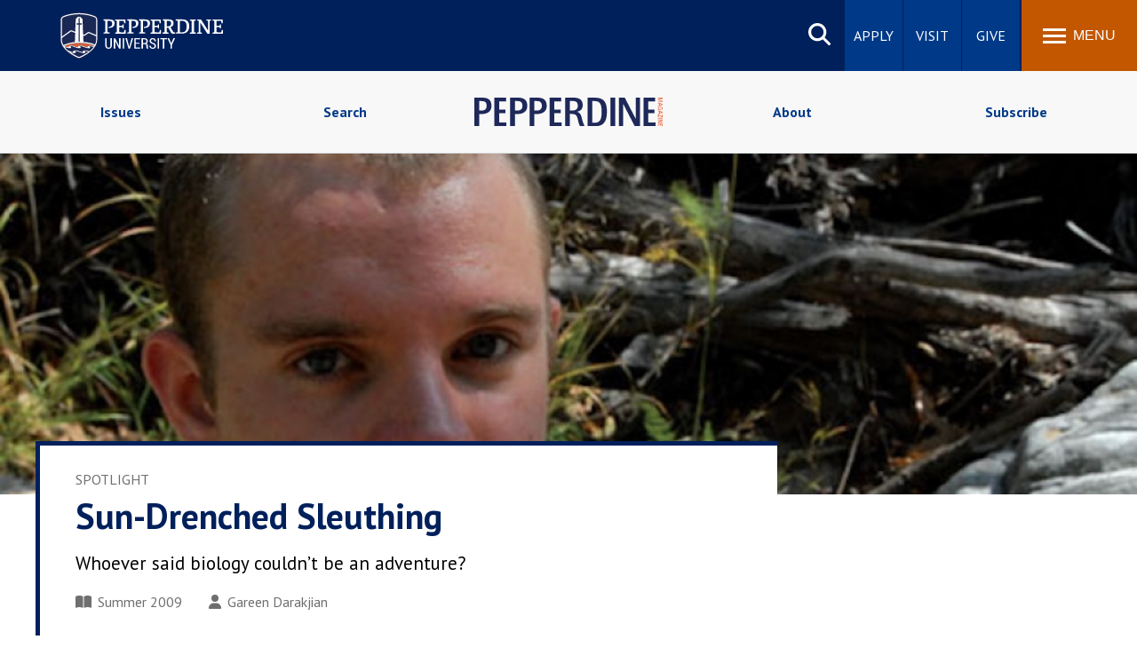

--- FILE ---
content_type: text/html; charset=UTF-8
request_url: https://www.pepperdine.edu/magazine/summer-2009/sun-drenched-sleuthing.htm
body_size: 9402
content:
<!DOCTYPE HTML><html lang="en" dir="ltr">
   <head>
      <meta http-equiv="Content-Type" content="text/html; charset=UTF-8">
      
<meta name="viewport" content="width=device-width, initial-scale=1" />
<link rel="stylesheet" type="text/css" href="/_resources/css/master.css" media="all"/>
<link rel="stylesheet" type="text/css" href="/_resources/css/slideshow6.1-min.css" media="all"/>
<link rel="stylesheet" type="text/css" href="/_resources/css/carousel.css" media="all"/>
<link rel="stylesheet" type="text/css" href="/_resources/css/error-success.css"/><!-- forms / errors-success-->
<link rel="stylesheet" href="https://cdnjs.cloudflare.com/ajax/libs/fancybox/3.4.0/jquery.fancybox.min.css" />
<script src="https://kit.fontawesome.com/53d08d7c16.js" crossorigin="anonymous"></script>

<!-- Google Tag Manager (central) -->
<script>(function(w,d,s,l,i){w[l]=w[l]||[];w[l].push({'gtm.start':
new Date().getTime(),event:'gtm.js'});var f=d.getElementsByTagName(s)[0],
j=d.createElement(s),dl=l!='dataLayer'?'&l='+l:'';j.async=true;j.src=
'https://www.googletagmanager.com/gtm.js?id='+i+dl;f.parentNode.insertBefore(j,f);
})(window,document,'script','dataLayer','GTM-P8PTTQM');</script>
<!-- End Google Tag Manager -->

<!-- Google Tag Manager (www) -->
<script>(function(w,d,s,l,i){w[l]=w[l]||[];w[l].push({'gtm.start':
new Date().getTime(),event:'gtm.js'});var f=d.getElementsByTagName(s)[0],
j=d.createElement(s),dl=l!='dataLayer'?'&l='+l:'';j.async=true;j.src=
'https://www.googletagmanager.com/gtm.js?id='+i+dl;f.parentNode.insertBefore(j,f);
})(window,document,'script','dataLayer','GTM-MPZBDWS');</script>
<!-- End Google Tag Manager -->
<!-- Facebook Pixel Code -->
<script>
!function(f,b,e,v,n,t,s){if(f.fbq)return;n=f.fbq=function(){n.callMethod?
n.callMethod.apply(n,arguments):n.queue.push(arguments)};if(!f._fbq)f._fbq=n;
n.push=n;n.loaded=!0;n.version='2.0';n.queue=[];t=b.createElement(e);t.async=!0;
t.src=v;s=b.getElementsByTagName(e)[0];s.parentNode.insertBefore(t,s)}(window,
document,'script','https://connect.facebook.net/en_US/fbevents.js');

fbq('init', '1641922039402484');
fbq('track', "PageView");</script>
<noscript><img height="1" width="1" alt="Facebook pixel" style="display:none"
src="https://www.facebook.com/tr?id=1641922039402484&ev=PageView&noscript=1"
/></noscript>
<!-- End Facebook Pixel Code -->
      <link rel="stylesheet" type="text/css" href="/_resources/css/oustyles.css">
      <script>
!function(e,a,t,n,c,o,s){e.GoogleAnalyticsObject=c,e[c]=e[c]||function(){(e[c].q=e[c].q||[]).push(arguments)},e[c].l=1*new Date,o=a.createElement(t),s=a.getElementsByTagName(t)[0],o.async=1,o.src=n,s.parentNode.insertBefore(o,s)}(window,document,"script","//www.google-analytics.com/analytics.js","ga");
	
	//UNCOMMENT WHEN GO LIVE
	ga('create', 'UA-4349493-1', 'auto');
  	ga('create', 'UA-83541201-1', 'auto', 'landscapeTracker');
 	 ga('require', 'GTM-KFQJWMH');
 	 ga('send', 'pageview');
 	 ga('landscapeTracker.send', 'pageview');
</script>
      <meta property="og:type" content="article">
      <meta property="og:title" content="Sun-Drenched Sleuthing">
      <meta property="og:description" content="Whoever said biology couldn’t be an adventure?">
      <meta name="image" property="og:image" content="https://www.pepperdine.edu/magazine/images/main-temp/summer-2009/sleuthing-main.jpg">
      <meta name="twitter:image:alt" content="Sun-Drenched Sleuthing - Pepperdine Magazine">
      <meta property="og:url" content="https://www.pepperdine.edu/magazine/summer-2009/sun-drenched-sleuthing.htm">
      <meta name="twitter:card" content="summary_large_image">
      <meta property="og:site_name" content="Pepperdine University">
      <link rel="stylesheet" type="text/css" href="/_resources/css/magazine.css" media="all"><script type="text/javascript">
			var page_url= "https://www.pepperdine.edu/magazine/summer-2009/sun-drenched-sleuthing.htm";
		</script>
      <script type="application/ld+json">
			{
				"@context" : "http://schema.org",
				"@type" : "Article",
				"name" : "Sun-Drenched Sleuthing",
				"description" : "Whoever said biology couldn’t be an adventure?",
				"author" : {
					"@type" : "Person",
					"name" : "Gareen Darakjian"
				},
				"datePublished" : "Fri, 24 Jul 2009 15:15:00 -0800",
				"image" : "https://www.pepperdine.edu/magazine/images/thumb/summer-2009/sleuthing-main-360x360.jpg",
				"url" : "https://www.pepperdine.edu/magazine/summer-2009/sun-drenched-sleuthing.htm",
				"publisher" : {
					"@type" : "Organization",
					"name" : "Pepperdine University"
				}
			}
			</script><title>Sun-Drenched Sleuthing | Pepperdine Magazine | Summer 2009</title>
      <meta name="description" content="Whoever said biology couldn’t be an adventure?">
      <link rel="canonical" href="https://www.pepperdine.edu/magazine/summer-2009/sun-drenched-sleuthing.htm">
   </head>
   <body id="top"><noscript><iframe title="Google Tag Manager" src="https://www.googletagmanager.com/ns.html?id=GTM-P8PTTQM" height="0" width="0" style="display:none;visibility:hidden"></iframe></noscript><noscript><iframe src="https://www.googletagmanager.com/ns.html?id=GTM-MPZBDWS" height="0" width="0" style="display:none;visibility:hidden"></iframe></noscript><a href="#main-content" class="skipnav">Skip to main content</a><header>
         <div class="wordmark"><a aria-label="Pepperdine University home link" href="/">Pepperdine University</a></div>
      </header>
      
<nav class="mainnav">
	<div class="search-button">
		<button class="search-trigger" aria-haspopup="true" aria-expanded="false" role="button">Search site</button>
	</div>
	<div class="main-search">
		<form role="search" action="/search/" class="searchform" id="cse-search-box">
			<input name="cx" type="hidden" value="001459096885644703182:c04kij9ejb4">
			<input name="ie" type="hidden" value="UTF-8">
			<label for="q" style="display: none;">x</label>
			<input class="search-box search-box-hide" id="q" name="q" onfocus="document.getElementById('q').value=''" type="text" placeholder="Search Pepperdine">
			<label for="submit-search" style="display:none;">Search</label>
			<input title="Submit Form" id="submit-search" name="submit-search" type="submit" value="Submit" style="display:none;" />
			<span id="google-search" class="fas fa-search" title="open search"></span>
		</form>
	</div>
	<div class="main-buttons">
		<div class="button"><a id="main-buttons-apply" href="/admission/apply-now/">Apply</a></div>
		<div class="button"><a id="main-buttons-visit" href="/admission/visit-campus/">Visit</a></div>
		<div class="button"><a id="main-buttons-give" href="/giving/">Give</a></div>
	</div>
	<div class="menu-button">
		<button class="menu-trigger" aria-haspopup="true" aria-expanded="false" aria-label="Toggle Menu">
			<span class="menu-symbol flex-1">
				<span class="bar1"></span>
				<span class="bar2"></span>
				<span class="bar3"></span>
			</span>
			<span class="menu-text flex-1">Menu</span>
		</button>
	</div>
	
	<div class="menu-container">
		<div class="">
			<div id="drawer-master" class="primary-nav flex-5">
				<ul role="menu">
					<li id="mainnav-academics" class="mainnav-1" aria-haspopup="true" role="menuitem"><a id="academics" href="/academics/">Academics <span class="fas fa-chevron-right fa-lg" title="open"></span></a></li>
					<li id="mainnav-admissions" class="mainnav-2" aria-haspopup="true" role="menuitem"><a id="admissions" href="/admission/">Admission <span class="fas fa-chevron-right fa-lg" title="open"></span></a></li>
					<li id="mainnav-spiritual" class="mainnav-3" aria-haspopup="true" role="menuitem"><a id="life" href="/student-life/">Student Life <span class="fas fa-chevron-right fa-lg" title="open"></span></a></li>
					<li id="mainnav-alumni" class="mainnav-4" aria-haspopup="true" role="menuitem"><a id="alumni" href="/alumni/">Alumni <span class="fas fa-chevron-right fa-lg" title="open"></span></a></li>
					<li id="mainnav-about" class="mainnav-5" aria-haspopup="true" role="menuitem"><a id="about" href="/about/">About <span class="fas fa-chevron-right fa-lg" title="open"></span></a></li>
				</ul>
			</div>
			<div class="icon-nav flex-2">
				<ul class="flex-column" role="menu">
					<li class="main-nav-list-item" role="menuitem"><a class="noicon" href="https://pepperdinewaves.com/" target="_blank" rel="noopener"><span class="fa-solid fa-basketball-hoop" title="athletics"></span>Athletics</a></li>
					<li class="main-nav-list-item" role="menuitem"><a href="/events/"><span class="fa-solid fa-calendar-days" title="events"></span>Events</a></li>
					<li class="main-nav-list-item" role="menuitem"><a href="/about/locations/"><span class="fa-solid fa-location-dot" title="location"></span>Locations</a></li>
					<li class="main-nav-list-item" role="menuitem"><a class="noicon" href="https://community.pepperdine.edu/"><span class="fa-solid fa-users" title="community"></span>Community</a></li>
				</ul>
			</div>
			<div class="popular-nav flex-6">
				<div class="heading">Popular Links</div>
				<ul class="grid_2col" role="menu">
					<li class="main-nav-list-item" role="menuitem"><a href="/academics/tuition/">Tuition</a></li>
					<li class="main-nav-list-item" role="menuitem"><a href="/student-life/housing/">Housing</a></li>
					<li class="main-nav-list-item" role="menuitem"><a href="/hr/">Jobs</a></li>
					<li class="main-nav-list-item" role="menuitem"><a href="/spiritual-life/">Spiritual Life</a></li>
					<li class="main-nav-list-item" role="menuitem"><a href="/academics/calendars/">Academic Calendar</a></li>
					<li class="main-nav-list-item" role="menuitem"><a href="/academics/faculty/">Pepperdine Faculty</a></li>
					<li class="main-nav-list-item" role="menuitem"><a href="/newsroom/">Newsroom</a></li>
					<li class="main-nav-list-item" role="menuitem"><a href="https://www.bkstr.com/pepperdinestore" target="_blank" rel="noreferrer noopener">Bookstore</a></li>
					<li class="main-nav-list-item" role="menuitem"><a href="https://arts.pepperdine.edu/">Center for the Arts</a></li>
					<li class="main-nav-list-item" role="menuitem"><a href="https://library.pepperdine.edu/">Pepperdine Libraries</a></li>
				</ul>
			</div>
			<!-- ACADEMICS SUBNAV DRAWER-->
			<div id="academics-drawer" class="submenu-container hide-sub-nav" role="menuitem">
				<div  class="submenu-back"><a id="academics-submenu-back" href="#"><span class="fas fa-chevron-left" title="back"></span> Back</a></div>
				<div class="heading"><a href="/academics/"><span class="fas fa-home" title="home"></span> Academics</a></div>
				<div class="subnav-wrapper">
					<div class="subnav flex-1">
						<div class="subheading"><a href="/academics/schools/">Schools of Pepperdine</a></div>
						<ul class="grid_1col">
							<li class="main-nav-list-item"><a href="/academics/schools/seaver/">Seaver College of Letters, Arts, and Sciences</a></li>
							<li class="main-nav-list-item"><a href="/academics/schools/law/">Caruso School of Law</a></li>
							<li class="main-nav-list-item"><a href="/academics/schools/pgbs/">Graziadio Business School</a></li>
							<li class="main-nav-list-item"><a href="/academics/schools/gsep/">Graduate School of Education and Psychology</a></li>
							<li class="main-nav-list-item"><a href="/academics/schools/spp/">School of Public Policy</a></li>
							<li class="main-nav-list-item"><a href="https://healthscience.pepperdine.edu/" target="_blank">College of Health Science</a></li>
						</ul>
					</div>
					<div class="subnav flex-1">
						<div class="subheading"><a href="/academics/programs/">Programs and Majors</a></div>
						<ul class="grid_1col">
							<li class="main-nav-list-item"><a href="/academics/programs/international/">International Programs</a></li>
							<li class="main-nav-list-item"><a href="/online/">Online Learning</a></li>
						</ul>
						<div class="subheading"><a href="/academics/centers-institutes/">Centers and Institutes</a></div>
						<div class="subheading"><a href="/academics/faculty/">Meet the Faculty</a></div>
						<div class="subheading"><a href="/academics/accreditation/">Accreditation</a></div>
					</div>
					<div class="subnav flex-1">
						<div class="subheading"><a href="/academics/research/">Research at Pepperdine</a></div>
						<ul class="grid_1col">
							<li class="main-nav-list-item"><a href="/academics/research/news/">Featured Research</a></li>
							<li class="main-nav-list-item"><a href="/academics/grant-funding/">External Funding</a></li>
							<li class="main-nav-list-item"><a href="/academics/research/internal-programs/">Internal Funding</a></li>
							<li class="main-nav-list-item"><a href="/academics/research/journals/">Pepperdine Journals</a></li>
							<li class="main-nav-list-item"><a href="/academics/research/research-support.htm">Research Support</a></li>
						</ul>
						<div class="subheading"><a href="https://library.pepperdine.edu/">Pepperdine Libraries</a></div>
					</div>
				</div>
			</div>
			<!-- ADMISSIONS SUBNAV DRAWER-->
			<div id="admissions-drawer" class="submenu-container hide-sub-nav" role="menuitem">
				<div  class="submenu-back"><a id="admissions-submenu-back" href="#"><span class="fas fa-chevron-left" title="back"></span> Back</a></div>
				<div class="heading"><a href="/admission/"><span class="fas fa-home" title="home"></span> Admission</a></div>
				<div class="subnav-wrapper">
					<div class="subnav flex-1">
						<div class="subheading"><a href="/admission/undergraduate/">Undergraduate Admission</a></div>
						<div class="subheading"><a href="/admission/graduate/">Graduate Admission</a></div>
						<div class="subheading"><a href="/admission/financialaid/">Financial Aid</a></div>
						<div class="subheading"><a href="/academics/tuition/">Tuition</a></div>
						<div class="subheading"><a href="/international-students/">International Students</a></div>
					</div>
				</div>
			</div>
			<!-- STUDENT LIFE SUBNAV DRAWER-->
			<div id="life-drawer" class="submenu-container hide-sub-nav" role="menuitem">
				<div  class="submenu-back"><a id="life-submenu-back" href="#"><span class="fas fa-chevron-left" title="back"></span> Back</a></div>
				<div class="heading"><a href="/student-life/"><span class="fas fa-home" title="home"></span> Student Life</a></div>
				<div class="subnav-wrapper">
					<div class="subnav flex-1">
						<div class="subheading"><a href="/spiritual-life/">Spiritual Life</a></div>
						<ul class="grid_1col">
							<li class="main-nav-list-item"><a href="/spiritual-life/student-experience/">The Student Experience</a></li>
							<li class="main-nav-list-item"><a href="/spiritual-life/christian-university/">A Christian University</a></li>
							<li class="main-nav-list-item"><a href="/waves-of-service/">Waves of Service</a></li>
							<li class="main-nav-list-item"><a href="/spiritual-life/hub/">Hub for Spiritual Life</a></li>
							<li class="main-nav-list-item"><a href="/spiritual-life/church-relations/">Office of Church Relations</a></li>
							<li class="main-nav-list-item"><a href="/spiritual-life/centerforfaithandlearning/">Center for Faith and Learning</a></li>
							<li class="main-nav-list-item"><a href="/spiritual-life/communitas/">COMMUNITAS</a></li>
						</ul>
					</div>
					<div class="subnav flex-1">
						<div class="subheading"><a href="/student-life/campusrecreation/">Campus Recreation</a></div>
						<ul class="grid_1col">
							<li class="main-nav-list-item"><a href="/student-life/campusrecreation/contact/about.htm">About Us</a></li>
							<li class="main-nav-list-item"><a href="/student-life/campusrecreation/contact/">Contact Us</a></li>
						</ul>
						<div class="subheading"><a href="/student-life/services/">Student Services</a></div>
						<ul class="grid_1col">
							<li class="main-nav-list-item"><a href="/registrar/">Registrar</a></li>
							<li class="main-nav-list-item"><a href="https://community.pepperdine.edu/counselingcenter/">Counseling Center</a></li>
							<li class="main-nav-list-item"><a href="/communitystandards/">Office of Community Standards</a></li>
							<li class="main-nav-list-item"><a href="/veterans/">Veteran Affairs</a></li>
						</ul>
					</div>
					<div class="subnav flex-1">
						<div class="subheading"><a href="/student-life/housing/">Housing &amp; Residence Life</a></div>
						<div class="subheading"><a href="/student-life/student-code-of-conduct/">Student Code of Conduct</a></div>
						<div class="subheading"><a href="/student-life/time-place-and-manner-policy/">Time, Place, and Manner Policy</a></div>
						<div class="subheading"><a href="/student-life/employment/">Student Employment</a></div>
						<ul class="grid_1col">
							<li class="main-nav-list-item"><a href="/student-life/employment/admitted-students/">Admitted Students</a></li>
							<li class="main-nav-list-item"><a href="/student-life/employment/current-students/">Current Students</a></li>
							<li class="main-nav-list-item"><a href="/student-life/employment/parents/">Parents</a></li>
							<li class="main-nav-list-item"><a href="/student-life/employment/off-campus-employers/">Off-Campus Employers</a></li>
						</ul>
					</div>
				</div>
			</div>
			<!-- ALUMNI SUBNAV DRAWER-->
			<div id="alumni-drawer" class="submenu-container hide-sub-nav" role="menuitem">
				<div  class="submenu-back"><a id="alumni-submenu-back" href="#"><span class="fas fa-chevron-left" title="back"></span> Back</a></div>
				<div class="heading"><a href="/alumni/"><span class="fas fa-home" title="home"></span> Alumni</a></div>
				<div class="subnav-wrapper">
					<div class="subnav flex-1">
						<div class="subheading"><a href="/alumni/calendar/">Alumni Events Calendar</a></div>
						<div class="subheading"><a href="/alumni/connect/">Connect with Alumni</a></div>
						<div class="subheading"><a href="/alumni/benefits-services/">Benefits and Services</a></div>
					</div>
					<div class="subnav flex-1">
						<div class="subheading"><a href="/alumni/regional-networks/">Regional Network and Alumni Groups</a></div>
						<div class="subheading"><a href="/alumni/career-services/">Alumni Career Services</a></div>
						<div class="subheading"><a href="/alumni/benefits-services/transcript/">Transcript Requests</a></div>
					</div>
				</div>
			</div>
			<!-- ABOUT SUBNAV DRAWER-->
			<div id="about-drawer" class="submenu-container hide-sub-nav" role="menuitem">
				<div  class="submenu-back"><a rel="nofollow" id="about-submenu-back" href="#"><span class="fas fa-chevron-left" title="back"></span> Back</a></div>
				<div class="heading"><a href="/about/"><span class="fas fa-home" title="home"></span> About</a></div>
				<div class="subnav-wrapper">
					<div class="subnav flex-1">
						<div class="subheading"><a href="/about/at-a-glance/">Pepperdine at a Glance</a></div>
						<ul class="grid_1col">
							<li class="main-nav-list-item"><a href="/global-impact/">Global Impact</a></li>
							<li class="main-nav-list-item"><a href="/sustainability/">Sustainability</a></li>
							<li class="main-nav-list-item"><a href="/belonging/">Community Belonging</a></li>
						</ul>
						<div class="subheading"><a href="/about/our-story/">Our Story</a></div>
						<ul class="grid_1col">
							<li class="main-nav-list-item"><a href="/about/our-story/history/">History</a></li>
							<li class="main-nav-list-item"><a href="/about/our-story/mission-vision/">Mission and Vision</a></li>
							<li class="main-nav-list-item"><a href="/about/strategic-plan/">Strategic Plan</a></li>
						</ul>
					</div>
					<div class="subnav flex-1">
						<div class="subheading"><a href="/about/administration/">Senior Administration</a></div>
						<ul class="grid_1col">
							<li class="main-nav-list-item"><a href="/about/administration/president/">Office of the President</a></li>
							<li class="main-nav-list-item"><a href="/about/administration/provost/">Office of the Provost</a></li>
							<li class="main-nav-list-item"><a href="/about/administration/regents.htm">Board of Regents</a></li>
							<li class="main-nav-list-item"><a href="/about/administration/deans/">Deans</a></li>
						</ul>
					</div>
					<div class="subnav flex-1">
						<div class="subheading"><a href="/about/locations/">Locations and Maps</a></div>
						<ul class="grid_1col">
							<li class="main-nav-list-item"><a href="/about/locations/malibu/">Malibu Campus</a></li>
							<li class="main-nav-list-item"><a href="/about/locations/west-los-angeles/">West Los Angeles Graduate Campus</a></li>
							<li class="main-nav-list-item"><a href="/about/locations/calabasas/">Calabasas Campus</a></li>
							<li class="main-nav-list-item"><a href="/about/locations/irvine/">Irvine Graduate Campus</a></li>
							<li class="main-nav-list-item"><a href="/about/locations/international/">International Locations</a></li>
						</ul>
					</div>
				</div>
			</div>
		</div>
	</div>
</nav>
<div class="row bkg-grey1" style="display:grid;margin-bottom:40px;padding:10px;border-bottom:1px solid #dadfe1;">
	<div class="grid_1col" style="margin:0;">
		<ul class="mag-nav horizontal" role="navigation" aria-label="magazine navigation">
			<li role="listitem" class="mag-logo"><a href="/magazine/"><img style="margin:0 auto;" src="/_resources/images/pepperdine-magazine-masthead.svg" alt="Pepperdine Magazine logo" width="268" height="40" /></a></li>
			<li role="listitem" class="sidenav-list-item"><a href="/magazine/issues/">Issues</a></li>
			<li role="listitem" class="sidenav-list-item"><a href="/magazine/search/">Search</a></li>
			<li role="listitem" class="sidenav-list-item"><a href="/magazine/about/">About</a></li>
			<li role="listitem" class="sidenav-list-item"><a href="/magazine/subscribe/">Subscribe</a></li>
		</ul>
	</div>
</div>      <div class="widget w-image impact" style="margin-top:-40px;">
         
            <img src="/magazine/images/main-temp/summer-2009/sleuthing-main.jpg" alt="Sun-Drenched Sleuthing - Pepperdine Magazine" width="1440" height="430">
      </div>
      <main class="contained" id="main-content">
         <article>
            <div class="magazine-intro-box">
               <div class="magazine-category"><a href="/magazine/search/?category=spotlight">Spotlight</a></div>
               <h1>Sun-Drenched Sleuthing</h1>
               <p class="magazine-subtitle"><span class="largest">Whoever said biology couldn’t be an adventure?</span></p>
               <div class="postmetadata">
                  <div class="issue"><a href="/magazine/summer-2009/"><span class="fas fa-book-open"></span>Summer 2009</a></div>
                  <div class="author"><a href="/magazine/search/?author=Gareen Darakjian"><span class="fas fa-user"></span>Gareen Darakjian</a></div>
               </div>
            </div>
            <section class="contentflow">
               <p class="magazine-intro-p has-dropcap">Lounging in the Southern California sun, soaking up the rays for as many as 14 hours
                  a day: life sounds pretty nice for the California Tree Frog. But frogs have only a
                  very thin layer of skin, so why—and how—are they able to absorb such high levels of
                  UV rays without accruing skin damage? That question has a group of freshman biology
                  students both fascinated and perplexed, and like a band of biology detectives they
                  have been adventuring through the Santa Monica Mountains on a mission to find the
                  answer.</p>
               
               <p class="mag-middle-block">&nbsp;</p>
               
               <p class="mag-middle-block"><img src="/magazine/images/article/summer-2009/sleuthing-main.jpg" alt="Sun Drenching Sleuthing - Pepperdine Magazine"></p>
               
               <p class="mag-middle-block">Until now very little research has been done on the <em>Hyla cadaverina</em> (the California Tree Frog). If Lee Kats, associate provost for research, hadn’t made
                  a throwaway comment during a biology lecture about newts last fall the species might
                  have had a longer wait for its moment in the spotlight. After class, seven students
                  approached him for further information.</p>
               
               <p class="mag-middle-block">“We’re interested in how the frog can sit in the sun for hours and not become a big
                  tumor,” says Tatiana Barrera, who joins fellow students John Buie, Cameron Kruse,
                  Alex Curry, Mason Hankins, Elle Jamison, and Avery Powell in the investigation. “We
                  still don’t know if the sun does it good, or if it just chooses to sit out there.”</p>
               
               <p class="mag-middle-block">The students’ work is done for the love of the research; they receive no class credit
                  and must juggle their busy schedules to meet with Kats and second faculty guide, biology
                  professor Thomas Vandergon, at least once a week.</p>
               
               <p class="mag-middle-block">With virtually no species-specific research available, they started their quest by
                  asking the fundamental question: Is it in fact true that the <em>Hyla cadaverina</em> sits in the sun for long periods of time? “We’ve done a lot of preliminary research
                  to prove that it really does sit out in the sunlight,” says Powell. “There’s no other
                  research; everything out there is about other species.”</p>
               
               <p class="mag-middle-block">“That’s what’s so exciting though,” Kruse interjects. “Because nothing has been done
                  on them before, everything we do is new. These frogs are so abnormal, there must be
                  something different about them.” Curry notes, “What we’ve taken so far has seemed
                  to fall under our hypothesis that they do sit where the UV is highest, with random
                  exceptions, of course.”</p>
               
               <p class="mag-middle-block">The student sleuths spent hours testing at two areas indentified as the frog’s home
                  turf–a stream in Arroyo Sequit Park in the western Santa Monica Mountains, and Trancas
                  Canyon near Malibu–to conclude that the frogs do indeed while away the hours in areas
                  of high UV and high temperatures. The minimum temperature for spotting them seems
                  to be 65 degrees. The sun shines often in Southern California so the exposed frogs
                  are readily accessible—a great benefit for the students as they venture out in groups
                  of three or four to find the frogs and record their data.</p>
               
               <p class="mag-middle-block">But shouldn’t their exposure also be an open invitation for snakes and hawks to enjoy
                  a mid-afternoon snack? “That’s a good point,” agrees Kats. “Why are they not sitting
                  ducks while out in the sun? There’s no evidence that they’re toxic to any would-be
                  predators. We assume at this point that it’s because they’re so hard to spot.”</p>
               
               <p class="mag-middle-block">The frogs seem to make up for their open vulnerability by blending in with the rocks
                  on which they sit, since they’re small, bumpy, and gray or brown in color. In addition
                  to being somewhat hard to see with the naked eye, a second challenge is that they
                  bear a striking resemblance to their close relative, the <em>Hyla regilla</em>, which is identifiable by the black line across its face.</p>
               
               <p class="mag-middle-block">“We can usually find the right one because the California Tree Frog will sit out in
                  the sun, and the other one usually hides,” says Powell. “But we’ve mistaken the two
                  frogs before,” Curry adds.</p>
               
               <p class="mag-middle-block">“Right, we were collecting data around a <em>regilla</em> for hours one day and wondering why the UV was a lot lower around this frog,” Powell
                  explains. “We got frustrated, thinking it was ruining our hypothesis! Until finally
                  one of us said, ‘I don’t think that’s the right frog.’”</p>
               
               <p class="mag-middle-block">Kats observes that the case of mistaken identity was a great experiment in itself,
                  as the doppelganger’s behavior supported their hypothesis by not sitting out in areas
                  of high UV. “I wouldn’t have even thought to collect that data,” he says, complimenting
                  his mentees.</p>
               
               <p class="mag-middle-block">The next step is to test if blocking the UV rays—though not the sunshine—will cause
                  the frogs to move. Ultimately, though, the goal is to discover the reason why UV is
                  so important to this species of frog. Around the world, frogs have been in decline,
                  killed off by a fungus that doesn’t seem to affect the <em>Hyla cadaverina</em>. The reasons why could prove revolutionary for worldwide amphibian research, but
                  for now the group is taking it one step at a time.</p>
               
               <p class="mag-middle-block">“This is one of the best examples of learning as a biologist,” says Kats. “I can lecture
                  all day long and it’s not the same as hammering out experiments and trying to find
                  the frog. It’s been very fun for myself and Dr. Vandergon.”</p>
               
               <p class="mag-middle-block">And while they put the clues together to solve the California Tree Frog puzzle, the
                  students and their mentors bond over cutting-edge, grassroots research, Kruse’s fear
                  of snakes, and numerous run-ins with poison oak. Says Kats, “We have fun, they have
                  fun… Maybe too much fun!”</p>
               
               <p class="mag-middle-block">Whoever said biology couldn’t be an adventure?</p>
               
               <p class="mag-middle-block">Visit <a href="http://www.magazine.pepperdine.edu/frogs">magazine.pepperdine.edu/frogs</a> to learn more about undergraduate research at Pepperdine and meet the Tooma family,
                  one of its most ardent supporters.</p>
            </section>
            <div class="blogtags"></div>
            <div class="section-row"></div>
         </article><script>
				(function() {
				var cx = 'false';
				var gcse = document.createElement('script');
				gcse.type = 'text/javascript';
				gcse.async = true;
				gcse.src = 'https://cse.google.com/cse.js?cx=' + cx;
				var s = document.getElementsByTagName('script')[0];
				s.parentNode.insertBefore(gcse, s);
				})();
			</script></main>
      <div class="side-drawers">
         <aside class="back-to-top"><a href="#top" title="Back to top"><span class="icon-up"><span class="hidden">scroll up</span></span></a></aside>
      </div>
      <footer>
<!--<footer> (NOTE: in XSL) -->
	<div class="footer-main">
		<div class="footer-extras">
			<div class="footerlist">
				<div class="heading">Quick Links</div>
				<div class="footerlist-drawer">
					<ul>
						<li><a href="/publicsafety/">Public Safety</a></li>
						<li><a href="/student-accessibility/">Student Accessibility</a></li>
						<li><a href="https://emergency.pepperdine.edu/">Emergency Information</a></li>
						<li><a href="https://jobs.pepperdine.edu" target="_blank">Jobs at Pepperdine</a></li>
						<li><a href="/contact/">Contact Information</a></li>
						<li><a href="/a-z/">A-Z Index</a></li>
						<li><a href="/press-room/">Press Room</a></li>
						<li><a href="/contact/feedback.htm">Web Feedback</a></li>
					</ul>
				</div>
			</div>
			<div class="footerlist">
				<div class="heading">Schools</div>
				<div class="footerlist-drawer">
					<ul>
						<li><a href="https://seaver.pepperdine.edu/" target="_blank" title="Go to Seaver College site">Seaver College</a></li>
						<li><a href="https://law.pepperdine.edu/" target="_blank" title="Go to Caruso School of Law site">Caruso School of Law</a></li>
						<li><a href="https://bschool.pepperdine.edu/" target="_blank" title="Go to Graziadio Business School site">Graziadio Business School</a></li>
						<li><a href="https://gsep.pepperdine.edu/" target="_blank" title="Go to Graduate School of Education and Psychology site">Graduate School of Education and Psychology</a></li>
						<li><a href="https://publicpolicy.pepperdine.edu/" target="_blank" title="Go to School of Public Policy site">School of Public Policy</a></li>
						<li><a href="https://healthscience.pepperdine.edu/" target="_blank" title="Go to College of Health Science site">College of Health Science</a></li>
					</ul>
				</div>
			</div>
		</div>
		<div class="footer-site">
			<div class="siteinfoseal">
				<img src="/_resources/images/pepperdine-seal-transparent.svg" alt="Pepperdine University seal" loading="lazy" />
			</div>
			<div class="siteinfo">
				<div class="heading">Pepperdine University</div>
				<address>24255 Pacific Coast Highway <br />Malibu, CA 90263</address>
				<p class="larger"><a href="tel:310.506.4000">310.506.4000</a></p>
				<ul class="social horizontal">
					<li><a class="noicon" href="https://www.facebook.com/pepperdine" title="Pepperdine on Facebook" rel="noreferrer noopener"><span class="fa-brands fa-facebook-f" aria-label="Facebook icon"></span><span class="icon-label">Facebook</span></a></li>
					<li><a class="noicon" href="https://www.instagram.com/pepperdine/" title="Pepperdine on Instagram" rel="noreferrer noopener"><span class="fa-brands fa-instagram" aria-label="Instagram icon"></span><span class="icon-label">Instagram</span></a></li>
					<li><a class="noicon" href="https://www.twitter.com/pepperdine" title="Pepperdine on Twitter" rel="noreferrer noopener"><span class="fa-brands fa-x-twitter" aria-label="X Twitter icon"></span><span class="icon-label">Twitter</span></a></li>
					<li><a class="noicon" href="https://www.linkedin.com/edu/pepperdine-university-17897" title="Pepperdine on LinkedIn" rel="noreferrer noopener"><span class="fa-brands fa-linkedin-in" aria-label="Linkedin icon"></span><span class="icon-label">LinkedIn</span></a></li>
					<li><a class="noicon" href="https://www.youtube.com/pepperdine/" title="Pepperdine on YouTube" rel="noreferrer noopener"><span class="fa-brands fa-youtube" aria-label="Youtube icon"></span><span class="icon-label">Youtube</span></a></li>
				</ul>
			</div>
		</div>
	</div>
<!-- Clarity Tag-->
<script type="text/javascript">
    (function(c,l,a,r,i,t,y){
        c[a]=c[a]||function(){(c[a].q=c[a].q||[]).push(arguments)};
        t=l.createElement(r);t.async=1;t.src="https://www.clarity.ms/tag/"+i;
        y=l.getElementsByTagName(r)[0];y.parentNode.insertBefore(t,y);
    })(window, document, "clarity", "script", "g2y0n9ybz5");
</script>
<!--</footer> (NOTE: in XSL after copyright.php) -->
<div class="copyright"><div class="fullframe contained"><div class="full flex-row">
<div class="copyright-text flex-1"><p>Copyright&#160;<span id="directedit">&#169;</span>&#160;2026&#160;<a class="noicon" href="https://www.pepperdine.edu/">Pepperdine&#160;University</a></p></div>
<ul class="flex-4">
<li><a href="/legal/privacy-policy/">Privacy&#160;Policy</a></li>
<li><a href="/legal/gdpr-privacy-notice/">GDPR&#160;Privacy&#160;Notice</a></li>
<li><a href="/legal/clery/">Clery&#160;Notice</a></li>
<li><a href="/legal/terms-of-use/">Terms&#160;of&#160;Use</a></li>
<li><a href="/legal/title-ix/">Title&#160;IX</a></li>
<li><a href="/legal/trademarks/">Trademarks</a></li>
<li><a href="/legal/web-accessibility/">Web&#160;Accessibility</a></li>
</ul>
</div></div></div></footer>
      <script src="/_resources/scripts/main.bundle.js"></script>
<!--<script src="/_resources/js/jquery.cookie-1.4.1.min.js"></script> -->  <!-- required for setting cookies w/jquery -->
<!--<script src="/_resources/js/banner.js"></script>-->   <!-- required for gsbm pages that depend on 'banner_source' query string variable -->
<!-- ldp forms -->

<script defer src="/_resources/scripts/accordion.js"></script><script>
				window.onload = function(){
				var script = document.createElement('script');
				script.setAttribute('src', '/_resources/js/direct-edit.js');
				document.querySelector("body").appendChild(script);
				}

			</script><div id="hidden" style="display:none;"><a id="de" href="https://a.cms.omniupdate.com/11/?skin=pepperdine&amp;account=pepperdine&amp;site=www-2018&amp;action=de&amp;path=/magazine/summer-2009/sun-drenched-sleuthing.pcf" rel="nofollow noreferrer noopener" target="_blank">&#169;</a></div>
   </body>
</html>

--- FILE ---
content_type: text/css
request_url: https://www.pepperdine.edu/_resources/css/master.css
body_size: 16136
content:
/*! MASTER - Web Refresh 2018 - v3.5.2 */@import"https://fonts.googleapis.com/css2?family=PT+Sans:ital,wght@0,400;0,700;1,400;1,700&display=swap";html,body,div,span,applet,object,iframe,h1,h2,h3,h4,h5,h6,p,blockquote,pre,a,abbr,acronym,address,big,cite,code,del,dfn,em,img,ins,kbd,q,s,samp,small,strike,strong,sub,sup,tt,var,b,u,i,center,dl,dt,dd,ol,ul,li,fieldset,form,label,legend,table,caption,tbody,tfoot,thead,tr,th,td,article,aside,canvas,details,embed,figure,figcaption,footer,header,hgroup,menu,nav,output,ruby,section,summary,time,mark,audio,video{margin:0;padding:0;border:0;font-size:100%;font:inherit;vertical-align:baseline}article,aside,details,figcaption,figure,footer,header,hgroup,menu,nav,section{display:block}body{line-height:1}ol,ul{list-style:none}blockquote,q{quotes:none}blockquote:before,blockquote:after,q:before,q:after{content:"";content:none}table{border-collapse:collapse;border-spacing:0}/*! GRID CSS */body{width:100%;min-width:320px;height:100%;margin:0;background:#fff}.clear{clear:both}div{box-sizing:border-box}.hidden{display:none}@media(max-width: 764px){.hidemobile{display:none !important}}@media(min-width: 765px){.hidedesktop{display:none !important}}.clearleft{clear:left}.right{float:right !important}.w-border{width:calc(inherit - 40px);padding:20px;outline:1px solid #dadfe1;outline-offset:-1px;box-sizing:border-box}.bkg-white{padding:20px;background-color:#fff}.bkg-grey1{background-color:#f8f8f8}.bkg-light2{background-color:#eceff0}.bkg-light{background-color:#dadfe1}.bkg-grey1,.bkg-light2,.bkg-light{padding:20px}.bkg-grey1 div a,.bkg-grey1 p a,.bkg-grey1 li a,.bkg-light2 div a,.bkg-light2 p a,.bkg-light2 li a,.bkg-light div a,.bkg-light p a,.bkg-light li a{color:#003988}.bkg-grey1 div a:hover,.bkg-grey1 div a:focus,.bkg-grey1 p a:hover,.bkg-grey1 p a:focus,.bkg-grey1 li a:hover,.bkg-grey1 li a:focus,.bkg-light2 div a:hover,.bkg-light2 div a:focus,.bkg-light2 p a:hover,.bkg-light2 p a:focus,.bkg-light2 li a:hover,.bkg-light2 li a:focus,.bkg-light div a:hover,.bkg-light div a:focus,.bkg-light p a:hover,.bkg-light p a:focus,.bkg-light li a:hover,.bkg-light li a:focus{color:#00205c}.bkg-blue{background-color:#00205c}.bkg-blue2{background-color:#003988}.bkg-blue3{background-color:#0078b0}.bkg-blue,.bkg-blue2,.bkg-blue3{padding:20px}.bkg-blue h1,.bkg-blue h2,.bkg-blue h3,.bkg-blue h4,.bkg-blue h5,.bkg-blue h6,.bkg-blue .jumbo,.bkg-blue .heading,.bkg-blue2 h1,.bkg-blue2 h2,.bkg-blue2 h3,.bkg-blue2 h4,.bkg-blue2 h5,.bkg-blue2 h6,.bkg-blue2 .jumbo,.bkg-blue2 .heading,.bkg-blue3 h1,.bkg-blue3 h2,.bkg-blue3 h3,.bkg-blue3 h4,.bkg-blue3 h5,.bkg-blue3 h6,.bkg-blue3 .jumbo,.bkg-blue3 .heading{color:#fff}.bkg-blue div,.bkg-blue p,.bkg-blue li,.bkg-blue2 div,.bkg-blue2 p,.bkg-blue2 li,.bkg-blue3 div,.bkg-blue3 p,.bkg-blue3 li{color:#fff}.bkg-blue div a,.bkg-blue p a,.bkg-blue li a,.bkg-blue2 div a,.bkg-blue2 p a,.bkg-blue2 li a,.bkg-blue3 div a,.bkg-blue3 p a,.bkg-blue3 li a{color:#fff}.bkg-blue div a:hover,.bkg-blue div a:focus,.bkg-blue p a:hover,.bkg-blue p a:focus,.bkg-blue li a:hover,.bkg-blue li a:focus,.bkg-blue2 div a:hover,.bkg-blue2 div a:focus,.bkg-blue2 p a:hover,.bkg-blue2 p a:focus,.bkg-blue2 li a:hover,.bkg-blue2 li a:focus,.bkg-blue3 div a:hover,.bkg-blue3 div a:focus,.bkg-blue3 p a:hover,.bkg-blue3 p a:focus,.bkg-blue3 li a:hover,.bkg-blue3 li a:focus{color:#f8f8f8}.bkg-blue .button a:hover,.bkg-blue .button a:focus{background-color:#003988 !important}.bkg-blue2 .button a:hover,.bkg-blue2 .button a:focus,.bkg-blue3 .button a:hover,.bkg-blue3 .button a:focus{background-color:#00205c !important}hr{display:block;width:100%;height:1px;margin:1rem auto;padding:0;border:0;border-top:1px solid #dadfe1;clear:both}hr:before,hr:after{content:"";display:table}hr:after{clear:both}.contained{margin-left:auto;margin-right:auto;padding-left:20px;padding-right:20px}@media(min-width: 1120px){.contained{max-width:1120px;padding-left:40px;padding-right:40px}}.reverse{grid-auto-flow:column dense !important}.grid{display:-ms-grid;display:grid}.grid_gap{grid-gap:20px}.grid_margin{padding-left:40px;padding-right:40px}.grid_1col,.grid_2col,.grid_3col,.grid_4col,.grid_5col,.grid_6col,.grid_7col,.grid_8col,.grid_half_quarter_quarter,.grid_1fifth_4fifths{display:-ms-grid;display:grid;float:left;grid-gap:20px;margin-bottom:20px;clear:both}.grid_1col{-ms-grid-columns:repeat(1, 1fr);grid-template-columns:repeat(1, 1fr);width:100%;clear:both}.grid_2col{-ms-grid-columns:repeat(1, 1fr);grid-template-columns:repeat(1, 1fr)}.grid_4col{-ms-grid-columns:repeat(2, 1fr);grid-template-columns:repeat(2, 1fr)}.grid_5col{-ms-grid-columns:repeat(2, 1fr) !important;grid-template-columns:repeat(2, 1fr) !important}.grid_6col{-ms-grid-columns:repeat(3, 1fr);grid-template-columns:repeat(3, 1fr)}.grid_6col>.sixth{-ms-grid-column:span 4;grid-column:span 4}.grid_7col{-ms-grid-columns:repeat(4, 1fr);grid-template-columns:repeat(4, 1fr)}.grid_8col{-ms-grid-columns:repeat(4, 1fr);grid-template-columns:repeat(4, 1fr)}.grid_1quarter_3quarter{-ms-grid-columns:repeat(2, 1fr);grid-template-columns:repeat(2, 1fr)}.grid_3quarter_1quarter{-ms-grid-columns:repeat(2, 1fr);grid-template-columns:repeat(2, 1fr)}.grid_1half_1quarter_1quarter{-ms-grid-columns:2fr 1fr 1fr;grid-template-columns:2fr 1fr 1fr}.grid_1quarter_1quarter_1half{-ms-grid-columns:1fr 1fr 2fr;grid-template-columns:1fr 1fr 2fr}.grid_1quarter_1half_1quarter{-ms-grid-columns:repeat(4, 1fr);grid-template-columns:repeat(4, 1fr)}.grid_1fifth_4fifths{-ms-grid-template-columns:1fr 5fr !important;grid-template-columns:1fr 5fr !important}@media(min-width: 640px){.grid_3col{-ms-grid-columns:repeat(2, 1fr);grid-template-columns:repeat(2, 1fr)}.grid_3col>div.grid_third{margin-bottom:5px}.grid_3col.section-3-col{-ms-grid-columns:1fr 1fr;grid-template-columns:1fr 1fr;margin-top:20px;align-items:start}.grid_3col.section-3-col div.grid_twothirds{-ms-grid-column:1/span 2;-ms-grid-row:1;grid-column:1/span 2;grid-row:1}.grid_3col.section-3-col div.grid_twothirds+div.grid_third{-ms-grid-column:1/span 2;-ms-grid-row:2;grid-column:1/span 2;grid-row:2}.grid_3col.section-3-col div.grid_twothirds+div.grid_third+div.grid_third{-ms-grid-column:1;-ms-grid-row:3;grid-column:1;grid-row:3}.grid_3col.section-3-col div.grid_twothirds+div.grid_third+div.grid_third+div.grid_third{-ms-grid-column:2;-ms-grid-row:3;grid-column:2;grid-row:3}.grid_3col.section-3-col div:not(.grid_twothirds){-ms-grid-column:1/span 2;-ms-grid-row:1;grid-column:1/span 2;grid-row:1}.grid_3col.section-3-col div:not(.grid_twothirds)+div.grid_third{-ms-grid-column:1;-ms-grid-row:2;grid-column:1;grid-row:2}.grid_3col.section-3-col div:not(.grid_twothirds)+div.grid_third+div.grid_third{-ms-grid-column:2;-ms-grid-row:2;grid-column:2;grid-row:2}}@media(min-width: 765px){.grid_2col{-ms-grid-columns:repeat(2, 1fr);grid-template-columns:repeat(2, 1fr)}.grid_3col{-ms-grid-columns:repeat(3, 1fr);grid-template-columns:repeat(3, 1fr)}.grid_3col>div.grid_third{margin-top:5px}.grid_3col.section-3-col{-ms-grid-columns:1fr 1fr 1fr;grid-template-columns:1fr 1fr 1fr}.grid_3col.section-3-col div.grid_twothirds{-ms-grid-column:2/4;grid-column:2/4;margin-bottom:-20px}.grid_3col.section-3-col div.grid_twothirds+div.grid_third{-ms-grid-column:1;-ms-grid-row:1/4;grid-column:1;grid-row:1/4}.grid_3col.section-3-col div.grid_twothirds+div.grid_third+div.grid_third{-ms-grid-column:2;-ms-grid-row:2/3;grid-column:2;grid-row:2/3}.grid_3col.section-3-col div.grid_twothirds+div.grid_third+div.grid_third+div.grid_third{-ms-grid-column:3;-ms-grid-row:2/3;grid-column:3;grid-row:2/3}.grid_3col.section-3-col div:not(.grid_twothirds){-ms-grid-column:1;-ms-grid-row:1;grid-column:1;grid-row:1}.grid_3col.section-3-col div:not(.grid_twothirds)+div.grid_third{-ms-grid-column:2;-ms-grid-row:1;grid-column:2;grid-row:1}.grid_3col.section-3-col div:not(.grid_twothirds)+div.grid_third+div.grid_third{-ms-grid-column:3;-ms-grid-row:1;grid-column:3;grid-row:1}.grid_4col{-ms-grid-columns:repeat(4, 1fr);grid-template-columns:repeat(4, 1fr)}.grid_5col{-ms-grid-columns:repeat(5, 1fr) !important;grid-template-columns:repeat(5, 1fr) !important}.grid_6col{-ms-grid-columns:repeat(6, 1fr);grid-template-columns:repeat(6, 1fr)}.grid_7col{-ms-grid-columns:repeat(7, 1fr);grid-template-columns:repeat(7, 1fr)}.grid_8col{-ms-grid-columns:repeat(8, 1fr);grid-template-columns:repeat(8, 1fr)}.grid_1quarter_3quarter{-ms-grid-columns:1fr 3fr;grid-template-columns:1fr 3fr}.grid_3quarter_1quarter{-ms-grid-columns:3fr 1fr;grid-template-columns:3fr 1fr}.grid_1half_1quarter_1quarter{-ms-grid-columns:2fr 1fr 1fr;grid-template-columns:2fr 1fr 1fr}.grid_1quarter_1quarter_1half{-ms-grid-columns:1fr 1fr 2fr;grid-template-columns:1fr 1fr 2fr}.grid_1quarter_1half_1quarter{-ms-grid-columns:1fr 2fr 1fr;grid-template-columns:1fr 2fr 1fr}.grid_1third_2third{-ms-grid-columns:1fr 2fr;grid-template-columns:1fr 2fr}.grid_2third_1third{-ms-grid-columns:2fr 1fr;grid-template-columns:2fr 1fr}.grid_1third_25third{-ms-grid-columns:1fr 2.5fr;grid-template-columns:1fr 2.5fr}.grid_25third_1third{-ms-grid-columns:2.5fr 1fr;grid-template-columns:2.5fr 1fr}}.flex{display:flex}.flex.center{align-content:center;justify-content:center}.flex-row{display:flex;flex-direction:row}.flex-row.reverse{flex-direction:row-reverse}.flex-column{display:flex;flex-direction:column}.flex-column.reverse{flex-direction:column-reverse}.flex-1.center,.flex-2.center,.flex-3.center,.flex-4.center,.flex-5.center,.flex-6.center,.flex-7.center,.flex-8.center,.flex-9.center,.flex-10.center,.flex-11.center,.flex-12.center{align-self:center}.flex-1{flex:1}.flex-2{flex:2}.flex-3{flex:3}.flex-4{flex:4}.flex-5{flex:5}.flex-6{flex:6}.flex-7{flex:7}.flex-8{flex:8}.flex-9{flex:9}.flex-10{flex:10}.flex-11{flex:11}.flex-12{flex:12}div.widget.impact:not(.w-gallery){width:100%;height:0;padding-bottom:30%;overflow:hidden}div.widget.impact:not(.w-gallery).w-image img{width:100%}div.widget.w-gallery.impact{width:100%}body.landing div.widget.impact:not(.w-gallery){margin-bottom:40px}.widget.full,section.contentflow .full,.widget.threequarters,section.contentflow .threequarters,.widget.twothirds,section.contentflow .twothirds,.widget.half,section.contentflow .half,.widget.third,section.contentflow .third,.widget.quarter,section.contentflow .quarter{float:left;margin:0;width:100%}body:not(.home) .widget.full,body:not(.home) section.contentflow .full,body:not(.home) .widget.threequarters,body:not(.home) section.contentflow .threequarters,body:not(.home) .widget.twothirds,body:not(.home) section.contentflow .twothirds,body:not(.home) .widget.half,body:not(.home) section.contentflow .half,body:not(.home) .widget.third,body:not(.home) section.contentflow .third,body:not(.home) .widget.quarter,body:not(.home) section.contentflow .quarter{margin-bottom:20px !important}.widget.quarter,section.contentflow .quarter{width:calc((100% - 20px)/2)}@media(min-width: 765px){.widget.threequarters,section.contentflow .threequarters{width:calc((100% - 60px)/4*3 + 40px)}.widget.threequarters+.quarter:not(.clearleft),section.contentflow .threequarters+.quarter:not(.clearleft){width:calc((100% - 60px)/4);margin-left:20px}.widget.twothirds,section.contentflow .twothirds{width:calc((100% - 40px)/3*2 + 20px)}.widget.twothirds+.third:not(.clearleft),section.contentflow .twothirds+.third:not(.clearleft){width:calc((100% - 40px)/3);margin-left:20px}.widget.half,section.contentflow .half{width:calc((100% - 20px)/2)}.widget.half+.half:not(.clearleft),section.contentflow .half+.half:not(.clearleft){width:calc((100% - 20px)/2);margin-left:20px}.widget.half+.half:not(.clearleft)+.half:not(.clearleft),section.contentflow .half+.half:not(.clearleft)+.half:not(.clearleft){margin-left:0}.widget.half+.half:not(.clearleft)+.half:not(.clearleft)+.half:not(.clearleft),section.contentflow .half+.half:not(.clearleft)+.half:not(.clearleft)+.half:not(.clearleft){margin-left:20px}.widget.half+.quarter:not(.clearleft),section.contentflow .half+.quarter:not(.clearleft){width:calc((100% - 60px)/4);margin-left:20px}.widget.half+.quarter:not(.clearleft)+.quarter:not(.clearleft),section.contentflow .half+.quarter:not(.clearleft)+.quarter:not(.clearleft){width:calc((100% - 60px)/4);margin-left:20px}.widget.third,section.contentflow .third{width:calc((100% - 40px)/3)}.widget.third+.twothirds:not(.clearleft),section.contentflow .third+.twothirds:not(.clearleft){width:calc((100% - 40px)/3*2 + 20px);margin-left:20px}.widget.third+.third:not(.clearleft),section.contentflow .third+.third:not(.clearleft){width:calc((100% - 40px)/3);margin-left:20px}.widget.third+.third:not(.clearleft)+.third:not(.clearleft),section.contentflow .third+.third:not(.clearleft)+.third:not(.clearleft){width:calc((100% - 40px)/3);margin-left:20px}.widget.quarter,section.contentflow .quarter{width:calc((100% - 60px)/4)}.widget.quarter+.threequarters:not(.clearleft),section.contentflow .quarter+.threequarters:not(.clearleft){width:calc((100% - 60px)/4*3 + 40px);margin-left:20px}.widget.quarter+.half:not(.clearleft),section.contentflow .quarter+.half:not(.clearleft){width:calc((100% - 60px)/4*2 + 20px);margin-left:20px}.widget.quarter+.half:not(.clearleft)+.quarter:not(.clearleft),section.contentflow .quarter+.half:not(.clearleft)+.quarter:not(.clearleft){width:calc((100% - 60px)/4);margin-left:20px}.widget.quarter+.quarter:not(.clearleft),section.contentflow .quarter+.quarter:not(.clearleft){width:calc((100% - 60px)/4);margin-left:20px}.widget.quarter+.quarter:not(.clearleft)+.quarter:not(.clearleft),section.contentflow .quarter+.quarter:not(.clearleft)+.quarter:not(.clearleft){width:calc((100% - 60px)/4);margin-left:20px}.widget.quarter+.quarter:not(.clearleft)+.quarter:not(.clearleft)+.quarter:not(.clearleft),section.contentflow .quarter+.quarter:not(.clearleft)+.quarter:not(.clearleft)+.quarter:not(.clearleft){width:calc((100% - 60px)/4);margin-left:20px}}.section-column{display:block}@media(min-width: 765px){.section-column{float:right;clear:left;margin-left:20px}.section-column.half{width:calc(50% - 40px)}.section-column.third{width:calc(33% - 40px)}.section-column.quarter{width:calc(25% - 40px)}.section-column>.widget{margin-bottom:40px !important}}section.contentflow .section-row,.section-row{-ms-grid-column:span 12;grid-column:span 12;margin:0 0 20px 0;width:100%;display:-ms-grid;display:grid;-ms-grid-columns:repeat(12, 1fr);grid-template-columns:repeat(12, 1fr);grid-column-gap:20px}section.contentflow .section-row .full,section.contentflow .section-row .threequarters,section.contentflow .section-row .twothirds,section.contentflow .section-row .half,section.contentflow .section-row .third,section.contentflow .section-row .quarter,.section-row .full,.section-row .threequarters,.section-row .twothirds,.section-row .half,.section-row .third,.section-row .quarter{margin:0;width:100%}section.contentflow .section-row .full+.full,section.contentflow .section-row .full+.threequarters,section.contentflow .section-row .full+.twothirds,section.contentflow .section-row .full+.half,section.contentflow .section-row .full+.third,section.contentflow .section-row .full+.quarter,section.contentflow .section-row .threequarters+.full,section.contentflow .section-row .threequarters+.threequarters,section.contentflow .section-row .threequarters+.twothirds,section.contentflow .section-row .threequarters+.half,section.contentflow .section-row .threequarters+.third,section.contentflow .section-row .threequarters+.quarter,section.contentflow .section-row .twothirds+.full,section.contentflow .section-row .twothirds+.threequarters,section.contentflow .section-row .twothirds+.twothirds,section.contentflow .section-row .twothirds+.half,section.contentflow .section-row .twothirds+.third,section.contentflow .section-row .twothirds+.quarter,section.contentflow .section-row .half+.full,section.contentflow .section-row .half+.threequarters,section.contentflow .section-row .half+.twothirds,section.contentflow .section-row .half+.half,section.contentflow .section-row .half+.third,section.contentflow .section-row .half+.quarter,section.contentflow .section-row .third+.full,section.contentflow .section-row .third+.threequarters,section.contentflow .section-row .third+.twothirds,section.contentflow .section-row .third+.half,section.contentflow .section-row .third+.third,section.contentflow .section-row .third+.quarter,section.contentflow .section-row .quarter+.full,section.contentflow .section-row .quarter+.threequarters,section.contentflow .section-row .quarter+.twothirds,section.contentflow .section-row .quarter+.half,section.contentflow .section-row .quarter+.third,section.contentflow .section-row .quarter+.quarter,.section-row .full+.full,.section-row .full+.threequarters,.section-row .full+.twothirds,.section-row .full+.half,.section-row .full+.third,.section-row .full+.quarter,.section-row .threequarters+.full,.section-row .threequarters+.threequarters,.section-row .threequarters+.twothirds,.section-row .threequarters+.half,.section-row .threequarters+.third,.section-row .threequarters+.quarter,.section-row .twothirds+.full,.section-row .twothirds+.threequarters,.section-row .twothirds+.twothirds,.section-row .twothirds+.half,.section-row .twothirds+.third,.section-row .twothirds+.quarter,.section-row .half+.full,.section-row .half+.threequarters,.section-row .half+.twothirds,.section-row .half+.half,.section-row .half+.third,.section-row .half+.quarter,.section-row .third+.full,.section-row .third+.threequarters,.section-row .third+.twothirds,.section-row .third+.half,.section-row .third+.third,.section-row .third+.quarter,.section-row .quarter+.full,.section-row .quarter+.threequarters,.section-row .quarter+.twothirds,.section-row .quarter+.half,.section-row .quarter+.third,.section-row .quarter+.quarter{margin:0;width:100%}section.contentflow .section-row>.full,.section-row>.full{-ms-grid-column:span 12;grid-column:span 12}section.contentflow .section-row>.threequarters,.section-row>.threequarters{-ms-grid-column:span 12;grid-column:span 12}section.contentflow .section-row>.threequarters+.quarter:not(.clearleft),.section-row>.threequarters+.quarter:not(.clearleft){margin:20px 0 0 0;width:100%}section.contentflow .section-row>.twothirds,.section-row>.twothirds{-ms-grid-column:span 12;grid-column:span 12}section.contentflow .section-row>.twothirds+.third:not(.clearleft),.section-row>.twothirds+.third:not(.clearleft){margin:20px 0 0 0;width:100%}section.contentflow .section-row>.half,.section-row>.half{-ms-grid-column:span 12;grid-column:span 12}section.contentflow .section-row>.half+.half:not(.clearleft),.section-row>.half+.half:not(.clearleft){margin:0;width:100%}section.contentflow .section-row>.half+.quarter:not(.clearleft),.section-row>.half+.quarter:not(.clearleft){margin:20px 0 0 0;width:100%}section.contentflow .section-row>.half+.quarter:not(.clearleft)+.quarter:not(.clearleft),.section-row>.half+.quarter:not(.clearleft)+.quarter:not(.clearleft){margin:20px 0 0 0;width:100%}section.contentflow .section-row>.third,.section-row>.third{-ms-grid-column:span 12;grid-column:span 12}section.contentflow .section-row>.third+.twothirds:not(.clearleft),.section-row>.third+.twothirds:not(.clearleft){margin:20px 0 0 0;width:100%}section.contentflow .section-row>.third+.third:not(.clearleft),.section-row>.third+.third:not(.clearleft){margin:0;width:100%}section.contentflow .section-row>.third+.third:not(.clearleft)+.third:not(.clearleft),.section-row>.third+.third:not(.clearleft)+.third:not(.clearleft){margin:0;width:100%}section.contentflow .section-row>.fourth,section.contentflow .section-row .quarter,.section-row>.fourth,.section-row .quarter{-ms-grid-column:span 6;grid-column:span 6}section.contentflow .section-row>.fourth+.threequarters:not(.clearleft),section.contentflow .section-row .quarter+.threequarters:not(.clearleft),.section-row>.fourth+.threequarters:not(.clearleft),.section-row .quarter+.threequarters:not(.clearleft){margin-top:20px}section.contentflow .section-row>.fourth+.half:not(.clearleft),section.contentflow .section-row .quarter+.half:not(.clearleft),.section-row>.fourth+.half:not(.clearleft),.section-row .quarter+.half:not(.clearleft){margin-top:20px}section.contentflow .section-row>.fourth+.half:not(.clearleft)+.quarter:not(.clearleft),section.contentflow .section-row .quarter+.half:not(.clearleft)+.quarter:not(.clearleft),.section-row>.fourth+.half:not(.clearleft)+.quarter:not(.clearleft),.section-row .quarter+.half:not(.clearleft)+.quarter:not(.clearleft){margin:20px 0 0 0;width:100%}section.contentflow .section-row>.fourth+.quarter:not(.clearleft),section.contentflow .section-row .quarter+.quarter:not(.clearleft),.section-row>.fourth+.quarter:not(.clearleft),.section-row .quarter+.quarter:not(.clearleft){margin:0;width:100%}section.contentflow .section-row>.fourth+.quarter:not(.clearleft)+.quarter:not(.clearleft),section.contentflow .section-row .quarter+.quarter:not(.clearleft)+.quarter:not(.clearleft),.section-row>.fourth+.quarter:not(.clearleft)+.quarter:not(.clearleft),.section-row .quarter+.quarter:not(.clearleft)+.quarter:not(.clearleft){margin:0;width:100%}section.contentflow .section-row>.fourth+.quarter:not(.clearleft)+.quarter:not(.clearleft)+.quarter:not(.clearleft),section.contentflow .section-row .quarter+.quarter:not(.clearleft)+.quarter:not(.clearleft)+.quarter:not(.clearleft),.section-row>.fourth+.quarter:not(.clearleft)+.quarter:not(.clearleft)+.quarter:not(.clearleft),.section-row .quarter+.quarter:not(.clearleft)+.quarter:not(.clearleft)+.quarter:not(.clearleft){margin:0;width:100%}section.contentflow .section-row>.sixth,.section-row>.sixth{-ms-grid-column:span 4;grid-column:span 4}@media(min-width: 765px){section.contentflow>div:not(.full).w-border.right,section.contentflow>div:not(.full).no-border.right{margin-left:20px}section.contentflow>div:not(.full).w-border.left,section.contentflow>div:not(.full).no-border.left{margin-right:20px}article .widget.half.right+section.contentflow{float:left;max-width:calc((100% - 20px)/2);width:100%}article .widget.third.right+section.contentflow{float:left;max-width:calc((100% - 40px)/3*2 + 20px);width:100%}article .widget.quarter.right+section.contentflow{float:left;max-width:calc((100% - 60px)/4*3 + 40px);width:100%}article .widget.right+.widget.left{margin-left:0}section.contentflow .section-row>.threequarters,.section-row>.threequarters{-ms-grid-column:span 9;grid-column:span 9}section.contentflow .section-row>.threequarters+.quarter:not(.clearleft),.section-row>.threequarters+.quarter:not(.clearleft){margin:0}section.contentflow .section-row>.twothirds,.section-row>.twothirds{-ms-grid-column:span 8;grid-column:span 8}section.contentflow .section-row>.twothirds+.third:not(.clearleft),.section-row>.twothirds+.third:not(.clearleft){margin:0}section.contentflow .section-row>.half,.section-row>.half{-ms-grid-column:span 6;grid-column:span 6}section.contentflow .section-row>.half+.quarter:not(.clearleft),.section-row>.half+.quarter:not(.clearleft){margin:0}section.contentflow .section-row>.half+.quarter:not(.clearleft)+.quarter:not(.clearleft),.section-row>.half+.quarter:not(.clearleft)+.quarter:not(.clearleft){margin:0}section.contentflow .section-row>.third,.section-row>.third{-ms-grid-column:span 4;grid-column:span 4}section.contentflow .section-row>.third+.twothirds:not(.clearleft),.section-row>.third+.twothirds:not(.clearleft){margin:0}section.contentflow .section-row>.fourth,section.contentflow .section-row .quarter,.section-row>.fourth,.section-row .quarter{-ms-grid-column:span 3;grid-column:span 3}section.contentflow .section-row>.fourth+.threequarters:not(.clearleft),section.contentflow .section-row .quarter+.threequarters:not(.clearleft),.section-row>.fourth+.threequarters:not(.clearleft),.section-row .quarter+.threequarters:not(.clearleft){margin:0;width:100%}section.contentflow .section-row>.fourth+.half:not(.clearleft),section.contentflow .section-row .quarter+.half:not(.clearleft),.section-row>.fourth+.half:not(.clearleft),.section-row .quarter+.half:not(.clearleft){margin:0;width:100%}section.contentflow .section-row>.fourth+.half:not(.clearleft)+.quarter:not(.clearleft),section.contentflow .section-row .quarter+.half:not(.clearleft)+.quarter:not(.clearleft),.section-row>.fourth+.half:not(.clearleft)+.quarter:not(.clearleft),.section-row .quarter+.half:not(.clearleft)+.quarter:not(.clearleft){margin:0}section.contentflow .section-row>.sixth,.section-row>.sixth{-ms-grid-column:span 2;grid-column:span 2}}body.overlay main{-ms-grid-columns:100%;grid-template-columns:100% !important;max-width:calc(100% - 80px)}#overlay{z-index:9999;display:none;position:relative;width:calc(100% - 40px);max-width:960px;min-width:300px;margin:0 auto 40px auto}body.overlay-is-showing #overlay{display:block}#overlay #overlay-content-wrapper{z-index:1;position:relative;max-width:1040px;min-width:300px;margin:0 auto;padding:0 0 20px 0;background-color:#fff}#overlay #overlay-close-button{z-index:2;position:fixed;top:60px;right:0;padding:3px;color:#0078b0;background-color:#fff;border-radius:50%;cursor:pointer}#overlay #overlay-close-button svg{width:36px;height:36px}#overlay #overlay-close-button:hover{color:#6f6f6f}@media(min-width: 600px){#overlay{width:calc(100% - 80px)}#overlay #overlay-close-button{top:70px;right:10px;padding:5px}#overlay #overlay-close-button svg{width:50px;height:50px}}@media(min-width: 960px){#overlay #overlay-close-button{color:#fff;background-color:rgba(0,0,0,0)}#overlay #overlay-close-button:hover{color:#0078b0;background-color:#fff}}#overlay-backdrop{z-index:0;position:fixed;display:none;top:0;width:100%;height:100%;background-color:rgba(0,0,0,.7)}body.overlay-is-showing #overlay-backdrop{z-index:-1;display:block;cursor:pointer}body.overlay-is-showing>main,body.overlay-is-showing>div.side-drawers,body.overlay-is-showing>footer,body.overlay-is-showing>.widget.impact{display:none !important}body.overlay-is-showing>.home-impact{display:none}body.overlay-is-showing>.headergroup{z-index:10000;display:block}body.overlay-is-showing>.container{z-index:0;position:fixed;display:block}/*! TYPOGRAPHY */html{font-size:10px}body{font-family:"PT Sans",Arial,sans-serif;font-size:1.6rem;font-weight:400;-webkit-font-smoothing:antialiased;-moz-osx-font-smoothing:grayscale}blockquote{margin-left:5%;margin-right:5%}div.jumbo,div.h1,div.h2,div.h3,div.h4,div.h5,div.h6{line-height:1.15em;margin-bottom:1.5rem}h1,h2,h3,h4,h5,h6,p,li,th,td,address,div.heading{line-height:1.5em;margin-bottom:1.5rem}h1,h2,h3,h4,h5,h6,div.heading{color:#00205c;font-weight:700;line-height:1.15em}p+h1,p+h2,p+h3,p+h4,p+h5,p+h6,img+h1,img+h2,img+h3,img+h4,img+h5,img+h6{margin-top:1.5rem}main:not(.home) h1,main.home h2{font-size:4rem;font-weight:700}main:not(.home) h1:before,main.home h2:before{content:"";display:block;width:60px;height:10px;background-color:#c25700;margin-bottom:10px}.jumbo{font-size:5.5rem}.h1{font-size:4rem}h2,.h2{font-size:3.4rem}h3,.h3{font-size:2.5rem}h4,.h4{font-size:2rem}h5,.h5{font-size:1.8rem}h6,.h6{font-size:1.5rem;text-transform:uppercase}p,li,td,address,div.button{font-size:1.6rem}cite,i,em{font-style:italic}.red{color:#c00c00}.headingunderline:before,.sectionheading:before{content:"";display:grid;width:100%;border-top:1px solid #ccc;padding-top:20px}footer .heading{font-size:2.5rem;font-weight:700}ul{margin:0;padding:0 0 0 2em;list-style:none}ul li:before{content:"▪";display:block;float:left;width:1.65em;margin:.02em -0.75em 0 -0.9em;color:#575b5d;font-size:1.25em;font-weight:bolder;font-weight:900}ul.list-flush-left{padding-left:1.3em}ul li.list-flush-left{margin-left:-1em}ul.nobullets li:before{display:none}ul li.nobullets:before{display:none}ul li.list-flush-left.nobullets,ul li.nobullets.list-flush-left,ul.list-flush-left.nobullets li,ul.nobullets.list-flush-left li{list-style:none}ul li.list-flush-left.nobullets:before,ul li.nobullets.list-flush-left:before,ul.list-flush-left.nobullets li:before,ul.nobullets.list-flush-left li:before{display:none}ul li.list-flush-left.nobullets,ul li.nobullets.list-flush-left{margin-left:-3.3rem;list-style:none}ul.list-flush-left.nobullets li,ul.nobullets.list-flush-left li{margin-left:-2rem;list-style:none}ul.horizontal{display:table;margin:0;padding-left:0}ul.horizontal li{display:inline-block;list-style:none;margin-right:20px}ul.horizontal li:before{display:none}ul.horizontal.bullets{padding-left:20px}ul.horizontal.bullets li{margin-left:19px;margin-right:19px}ul.horizontal.bullets li:before{display:block}ul ol{margin-top:1.5rem}ul ol li:before{display:none !important}ol{margin:0;padding:0 0 0 2em;list-style:decimal}ol.lower-alpha li,ol li.lower-alpha{list-style:lower-alpha}ol.upper-alpha li,ol li.upper-alpha{list-style:upper-alpha}ol.lower-roman li,ol li.lower-roman{list-style:lower-roman}ol.upper-roman li,ol li.upper-roman{list-style:upper-roman}ol.list-flush-left{padding-left:1.3em}ol li.list-flush-left{margin-left:-1em}ol li:before{display:none}ol ul{margin-top:1.5rem}ol ul li:before{display:block}ul.az-alphabet{display:flex;padding:0}ul.az-alphabet li{flex:1;margin:0 2px 4px 0}ul.az-alphabet li:last-of-type{margin-right:0}ul.az-alphabet li:before{display:none}ul.az-alphabet li a{display:flex;width:calc(100% - 10px);padding:8px 5px;font-size:20px;font-weight:700;text-align:center;justify-content:center;align-content:center;background-color:rgba(218,223,225,.5);text-decoration:none}ul.az-alphabet li a:hover,ul.az-alphabet li a:focus{background-color:#dadfe1}ul.az-alphabet li a.active{color:#fff;cursor:text;background-color:#00205c}ul.az-alphabet li a.disabled{color:#6f6f6f;cursor:text;background-color:#fff}.imglt,.imgltbdr,.imgctr,.imgctrbdr,.imgrt,.imgrtbdr,.imgdefault,.imgdefaultbdr{font-size:.85em;line-height:1.35em;color:#6f6f6f}@media screen and (min-width: 640px){.imglt,.imgltbdr,.imgctr,.imgctrbdr,.imgrt,.imgrtbdr,.imgdefault,.imgdefaultbdr{font-size:.8em}}li{line-height:1.3em}div.text{margin-bottom:.2em;line-height:1.3em}a{color:#0078b0;word-wrap:break-word;overflow-wrap:break-word}a:hover{color:#003988}a.linkblock{display:block}a.icon-overlay:before{content:"(popup)";display:inline-block;width:1.6em;height:auto;text-indent:50px;background-image:url(../images/overlay-icon-links.svg);background-repeat:no-repeat;background-position:center;background-size:calc(90% - 10px);box-sizing:border-box;overflow:hidden;white-space:nowrap;text-shadow:none !important}a.linkarrow{color:#0078b0}a.linkarrow:after{content:"(link)";display:inline-block;width:.6em;height:1.3em;margin-left:5px;text-indent:.6em;background-image:url(../images/angle-right-solid.svg);background-repeat:no-repeat;background-position:center;background-size:75% auto;overflow:hidden;white-space:nowrap;text-shadow:none !important}h2 a:not(.noicon),h2 a.linkarrow,h3 a:not(.noicon),h3 a.linkarrow,h4 a:not(.noicon),h4 a.linkarrow,h5 a:not(.noicon),h5 a.linkarrow,h6 a:not(.noicon),h6 a.linkarrow,.h1 a:not(.noicon),.h1 a.linkarrow,.h2 a:not(.noicon),.h2 a.linkarrow,.h3 a:not(.noicon),.h3 a.linkarrow,.h4 a:not(.noicon),.h4 a.linkarrow,.h5 a:not(.noicon),.h5 a.linkarrow,.h6 a:not(.noicon),.h6 a.linkarrow{color:#00205c;text-decoration:none}h2 a:not(.noicon):after,h2 a.linkarrow:after,h3 a:not(.noicon):after,h3 a.linkarrow:after,h4 a:not(.noicon):after,h4 a.linkarrow:after,h5 a:not(.noicon):after,h5 a.linkarrow:after,h6 a:not(.noicon):after,h6 a.linkarrow:after,.h1 a:not(.noicon):after,.h1 a.linkarrow:after,.h2 a:not(.noicon):after,.h2 a.linkarrow:after,.h3 a:not(.noicon):after,.h3 a.linkarrow:after,.h4 a:not(.noicon):after,.h4 a.linkarrow:after,.h5 a:not(.noicon):after,.h5 a.linkarrow:after,.h6 a:not(.noicon):after,.h6 a.linkarrow:after{content:"(link)";display:inline-block;width:.6em;height:.6em;margin-left:5px;text-indent:.6em;background-image:url(../images/angle-right-solid.svg);background-repeat:no-repeat;background-position:center;background-size:75% auto;overflow:hidden;white-space:nowrap;text-shadow:none !important}h2 a:not(.noicon):hover,h2 a.linkarrow:hover,h3 a:not(.noicon):hover,h3 a.linkarrow:hover,h4 a:not(.noicon):hover,h4 a.linkarrow:hover,h5 a:not(.noicon):hover,h5 a.linkarrow:hover,h6 a:not(.noicon):hover,h6 a.linkarrow:hover,.h1 a:not(.noicon):hover,.h1 a.linkarrow:hover,.h2 a:not(.noicon):hover,.h2 a.linkarrow:hover,.h3 a:not(.noicon):hover,.h3 a.linkarrow:hover,.h4 a:not(.noicon):hover,.h4 a.linkarrow:hover,.h5 a:not(.noicon):hover,.h5 a.linkarrow:hover,.h6 a:not(.noicon):hover,.h6 a.linkarrow:hover{text-decoration:none;text-shadow:.025em 0 0 #fff,-0.025em 0 0 #fff,0 .025em 0 #fff,0 -0.025em 0 #fff,.05em 0 0 #fff,-0.05em 0 0 #fff,0 .05em 0 #fff,0 -0.05em 0 #fff;background-image:linear-gradient(to right, currentColor 0%, currentColor 100%);background-repeat:repeat-x;background-position:bottom .15em center;background-size:100% 1px}h2 a:not(.noicon).icon-overlay:before,h2 a.linkarrow.icon-overlay:before,h3 a:not(.noicon).icon-overlay:before,h3 a.linkarrow.icon-overlay:before,h4 a:not(.noicon).icon-overlay:before,h4 a.linkarrow.icon-overlay:before,h5 a:not(.noicon).icon-overlay:before,h5 a.linkarrow.icon-overlay:before,h6 a:not(.noicon).icon-overlay:before,h6 a.linkarrow.icon-overlay:before,.h1 a:not(.noicon).icon-overlay:before,.h1 a.linkarrow.icon-overlay:before,.h2 a:not(.noicon).icon-overlay:before,.h2 a.linkarrow.icon-overlay:before,.h3 a:not(.noicon).icon-overlay:before,.h3 a.linkarrow.icon-overlay:before,.h4 a:not(.noicon).icon-overlay:before,.h4 a.linkarrow.icon-overlay:before,.h5 a:not(.noicon).icon-overlay:before,.h5 a.linkarrow.icon-overlay:before,.h6 a:not(.noicon).icon-overlay:before,.h6 a.linkarrow.icon-overlay:before{width:1.2em;background-image:url(../images/overlay-icon-headings.svg)}h2 a:not(.noicon).icon-overlay:after,h2 a.linkarrow.icon-overlay:after,h3 a:not(.noicon).icon-overlay:after,h3 a.linkarrow.icon-overlay:after,h4 a:not(.noicon).icon-overlay:after,h4 a.linkarrow.icon-overlay:after,h5 a:not(.noicon).icon-overlay:after,h5 a.linkarrow.icon-overlay:after,h6 a:not(.noicon).icon-overlay:after,h6 a.linkarrow.icon-overlay:after,.h1 a:not(.noicon).icon-overlay:after,.h1 a.linkarrow.icon-overlay:after,.h2 a:not(.noicon).icon-overlay:after,.h2 a.linkarrow.icon-overlay:after,.h3 a:not(.noicon).icon-overlay:after,.h3 a.linkarrow.icon-overlay:after,.h4 a:not(.noicon).icon-overlay:after,.h4 a.linkarrow.icon-overlay:after,.h5 a:not(.noicon).icon-overlay:after,.h5 a.linkarrow.icon-overlay:after,.h6 a:not(.noicon).icon-overlay:after,.h6 a.linkarrow.icon-overlay:after{display:none}h2 a:empty:after,h3 a:empty:after,h4 a:empty:after,h5 a:empty:after,h6 a:empty:after,.h1 a:empty:after,.h2 a:empty:after,.h3 a:empty:after,.h4 a:empty:after,.h5 a:empty:after,.h6 a:empty:after{display:none}li a.linkarrow:after{height:1.2em}p a.linkarrow:after{height:1.25em}p a:after,p a.linkarrow:after,li a:after,li a.linkarrow:after,td a:after,td a.linkarrow:after,th a:after,th a.linkarrow:after,div.text a:after,div.text a.linkarrow:after{background-size:85% auto;background-position:center bottom}a:not(.noicon)[href^=http]:after,a:not(.noicon)[href^=https]:after{content:"(external link)";display:inline-block;width:1em;height:1em;margin-left:5px;background-image:url(../images/external-link-alt-solid.svg);background-repeat:no-repeat;overflow:hidden;white-space:nowrap;text-indent:1em}#directedit a:after{display:none}footer a,.copyright a{color:#fff}footer a:hover,.copyright a:hover{color:#fff;text-decoration:underline}footer a:not(.noicon)[href^=http]:after,footer a:not(.noicon)[href^=https]:after,.copyright a:not(.noicon)[href^=http]:after,.copyright a:not(.noicon)[href^=https]:after{background-image:url(../images/external-link-alt-solid-white.svg)}abbr[title]{border-bottom:1px dotted #6f6f6f}b,strong{font-weight:700}small{font-size:85%}sub,sup{font-size:85%}sub{vertical-align:sub}sup{vertical-align:super}.small{font-size:.9em}.smaller{font-size:.8em}.smallest{font-size:.7em}.large{font-size:1.1em;line-height:1.5em}.larger{font-size:1.2em;line-height:1.5em}.largest{font-size:1.3em;line-height:1.5em}.word-wrap{word-wrap:break-word;overflow-wrap:break-word}.text-two-cols{-webkit-column-count:1;-webkit-column-gap:20px;-webkit-column-width:auto;-moz-column-count:1;-moz-column-gap:20px;-moz-column-width:auto;column-count:1;column-gap:20px;column-width:auto;clear:both}.text-two-cols li{display:inline-block;width:100%}.text-two-cols p{display:block;width:100%}.text-three-cols{-webkit-column-count:2;-webkit-column-gap:20px;-webkit-column-width:auto;-moz-column-count:2;-moz-column-gap:20px;-moz-column-width:auto;column-count:2;column-gap:20px;column-width:auto;clear:both}.text-three-cols li{display:inline-block;width:100%}.text-three-cols p{display:block;width:100%}@media only screen and (min-width: 768px){.text-two-cols{-webkit-column-count:2;-moz-column-count:2;column-count:2}.text-three-cols{-webkit-column-count:3;-moz-column-count:3;column-count:3}}.pull-quote-left{float:left;max-width:90%;margin:.6rem 30px .3rem 0;padding:0 15px 7px 0;text-align:right;border-right:1px solid #c25700}.pull-quote-right{float:right;max-width:90%;margin:.6rem 0 .3rem 30px;padding:0 0 7px 15px;border-left:1px solid #c25700}.pull-quote-image{float:left}.pull-quote-text p{font-size:1.5em;color:#575b5d}.pull-quote-info .name{margin-bottom:0;color:#00205c;font-size:1.2em}.pull-quote-info .date{margin-top:0;color:#231f20;font-size:.8em}@media only screen and (min-width: 560px){.pull-quote-left,.pull-quote-right{max-width:360px}.section-row>div>.pull-quote-right,.section-row>div>.pull-quote-left{max-width:none}}/*! BASE CSS - v3.5 - WWW */#emergency-banner{border-top:3px solid #fff}.skipnav{z-index:200;position:absolute;top:-44px;right:80px;padding:10px 15px;font-size:14px;text-align:center;background-color:hsla(0,0%,100%,.95);transition:all .2s ease-in-out}.skipnav:active,.skipnav:focus{top:0}header{display:flex;flex:1;width:100%;height:80px;color:#fff;background-color:#00205c;box-sizing:border-box;z-index:10}.wordmark a{display:block;width:208px;height:60px;margin:5px 10px;padding:5px;color:rgba(0,0,0,0) !important;font-size:18px;letter-spacing:-0.01em;background-image:url("https://www.pepperdine.edu/_resources/images/pepperdine-university-logo.svg");background-position:0;background-size:cover;background-repeat:no-repeat}.wordmark a:focus{outline:3px solid #fff}nav{color:#fff}nav a{color:#fff}.main-search{z-index:400;display:-ms-grid;display:grid;position:absolute;top:-200px;height:0}.menu-open .main-search{top:145px;width:80%;margin:0 10%}.main-search form{display:flex;align-items:center;justify-content:start;background-color:#fff;color:#575b5d}.main-search form .fab,.main-search form .fas,.main-search form svg{padding:5px 8px;font-size:25px !important}.main-search form .search-box-hide{visibility:hidden}.main-search form #___gcse_0{width:50%}.main-search form input.search-box{width:100%;margin:0;padding:9px 6px}.main-search form button:focus{outline:3px solid #fff;outline-offset:-3px}button.search-trigger{position:absolute;top:0;right:332px;width:52px;height:60px;margin:0;color:rgba(0,0,0,0);background-color:rgba(0,0,0,0);border:none;cursor:pointer}button.search-trigger:focus{outline:3px solid #fff;outline-offset:-3px}svg#google-search:hover{cursor:pointer}.main-buttons{z-index:300;position:absolute;top:-200px;width:100%;height:0;display:flex;flex-direction:row;background-color:#fff;transform:translateZ(0);transform:translateY(0);transition:transform .5s cubic-bezier(0.07, 0.23, 0.34, 1)}.main-buttons div{display:flex}.main-buttons>div{flex-direction:column;align-items:flex-start}.menu-open .main-buttons{top:80px;height:35px;transform:translateY(0)}.main-buttons .button{display:flex;flex:1;border-right:1px solid rgba(0,0,0,0)}.main-buttons .button:last-of-type{border-right:none}.main-buttons .button a{display:flex;flex:1;width:100%;flex-direction:column;justify-content:center;text-align:center;text-transform:uppercase;background-color:#003988;text-decoration:none}.main-buttons .button a:hover{font-weight:700;color:#003988;background-color:#dadfe1}.main-buttons .button a:focus{outline:3px solid #fff;outline-offset:-3px}.menu-button{z-index:200;position:absolute;top:0;right:0;width:auto;height:80px;color:#fff;text-align:center;background-color:#c25700;cursor:pointer}.menu-button button{flex-direction:column;width:70px;height:100%;padding:0 2rem;color:#fff;background:#c25700;border:none;border-radius:none}.menu-button button:focus{outline:3px solid #fff;outline-offset:-3px}.menu-button button:hover{cursor:pointer}.menu-trigger{display:flex;align-items:center;justify-content:center}.menu-symbol{padding:20px 4px 1px 4px}.menu-text{padding:1px 4px 6px 4px;font-size:11px;text-transform:uppercase}.menu-button .bar1,.menu-button .bar2,.menu-button .bar3{display:block;width:26px;height:3px;background-color:#fff;margin:4px 0;transition:.4s}.menu-open .bar1{margin-left:-3px;-webkit-transform:rotate(-45deg) translate(-9px, 6px);transform:rotate(-45deg) translate(-2px, 6px)}.menu-open .bar2{opacity:0}.menu-open .bar3{margin-left:-3px;-webkit-transform:rotate(45deg) translate(-8px, -8px);transform:rotate(45deg) translate(-4px, -8px)}.menu-button button:hover,.menu-button button:focus{color:#fff;background-color:#c25700;border-color:rgba(0,0,0,0);cursor:pointer}.menu-container{position:absolute;z-index:300;top:-460px;left:0;height:0;padding:85px 5% 20px 5%;background-color:rgba(87,91,93,.98);overflow:auto;transform:translateZ(0);transform:translateY(0);transition:transform .5s cubic-bezier(0.07, 0.23, 0.34, 1)}.menu-container div{display:flex}.menu-container>div{flex-direction:column;align-items:flex-start}body.menu-open .menu-container{top:115px;height:auto;transform:translateY(0)}body.menu-open.subnav-open .menu-container{top:80px}.primary-nav,.icon-nav,.popular-nav{display:flex;flex-direction:column;align-items:stretch;width:98%;padding:0 1%}.icon-nav{padding-top:20px;padding-bottom:10px;border-top:1px solid #939393;border-bottom:1px solid #939393}.primary-nav ul,.icon-nav ul{display:flex;flex-direction:column;justify-content:space-between;width:100%;height:100%;margin:0;padding:0}.primary-nav ul li,.icon-nav ul li{flex:1}.primary-nav ul li:before,.icon-nav ul li:before{display:none}.primary-nav ul li a,.icon-nav ul li a{display:flex;flex-direction:row;justify-content:space-between;align-items:center;width:90%;height:98%;padding:1% 5%;text-decoration:none}.primary-nav ul li a:hover,.icon-nav ul li a:hover{color:#fff !important;background-color:#6f6f6f}.primary-nav ul li a:focus,.icon-nav ul li a:focus{outline:3px solid #fff;outline-offset:-3px}.primary-nav ul li{font-size:3rem;font-weight:700;text-transform:uppercase}.primary-nav ul li i,.primary-nav ul li .fab,.primary-nav ul li .fas,.primary-nav ul li svg{color:#c25700;font-size:3rem}.icon-nav ul{flex-direction:row}.icon-nav ul li{text-align:center}.icon-nav ul li a{flex-direction:column;justify-content:center}.icon-nav ul li a i,.icon-nav ul li a .fab,.icon-nav ul li a .fas,.icon-nav ul li a svg{font-size:50px !important;padding:5px}.popular-nav{display:block !important}.popular-nav .heading{display:block;float:left;width:calc(100% - 15px);margin-top:25px;margin-bottom:0;padding-left:15px;color:#fff !important;font-size:1.8rem;font-weight:700;text-transform:uppercase}.popular-nav ul{display:block;width:100%;height:100%;margin:0;padding:0}.popular-nav ul li{display:inline-block;width:calc(50% - 3px);margin:1px 0}.popular-nav ul li:before{display:none}.popular-nav ul li a{display:inline-block;width:calc(100% - 30px);height:calc(100% - 12px);padding:6px 15px;text-decoration:none}.popular-nav ul li a:hover{color:#fff !important;background-color:#6f6f6f}.popular-nav ul li a:focus{outline:3px solid #fff;outline-offset:-3px}.popular-nav ul li a:not(.noicon)[href^=http]:after,.popular-nav ul li a:not(.noicon)[href^=https]:after{background-image:url(../images/external-link-alt-solid-white.svg)}.submenu-container{display:none !important}.subnav-open .main-buttons,.subnav-open .main-search,.subnav-open .primary-nav,.subnav-open .icon-nav,.subnav-open .popular-nav{display:none !important}.subnav-open .menu-container{width:100%;padding-top:10px;padding-bottom:40px;background-color:rgba(218,223,225,.98)}.subnav-open .submenu-container:not(.hide-sub-nav){z-index:200;display:block !important;width:100%}.subnav-open .submenu-container:not(.hide-sub-nav) .submenu-back,.subnav-open .submenu-container:not(.hide-sub-nav) .heading,.subnav-open .submenu-container:not(.hide-sub-nav) .subheading,.subnav-open .submenu-container:not(.hide-sub-nav) .submenu-back{display:block;float:left;width:100%;margin-top:20px;margin-bottom:10px;font-size:1.8rem;font-weight:700;text-transform:uppercase}.subnav-open .submenu-container:not(.hide-sub-nav) .submenu-back a,.subnav-open .submenu-container:not(.hide-sub-nav) .heading a,.subnav-open .submenu-container:not(.hide-sub-nav) .subheading a,.subnav-open .submenu-container:not(.hide-sub-nav) .submenu-back a{width:auto;padding:6px 15px;color:#00205c;text-decoration:none}.subnav-open .submenu-container:not(.hide-sub-nav) .submenu-back a:hover,.subnav-open .submenu-container:not(.hide-sub-nav) .heading a:hover,.subnav-open .submenu-container:not(.hide-sub-nav) .subheading a:hover,.subnav-open .submenu-container:not(.hide-sub-nav) .submenu-back a:hover{background-color:#f8f8f8}.subnav-open .submenu-container:not(.hide-sub-nav) .subheading{text-transform:none}.subnav-open .submenu-container:not(.hide-sub-nav) .heading{margin-left:-20px}.subnav-open .submenu-container:not(.hide-sub-nav) .submenu-back{display:block;margin:10px 0 0 -10px}.subnav-open .submenu-container:not(.hide-sub-nav) .submenu-back a{display:inline-block;padding:8px 15px 2px 4px;color:#c25700}.subnav-open .submenu-container:not(.hide-sub-nav) .submenu-back a i,.subnav-open .submenu-container:not(.hide-sub-nav) .submenu-back a .fab,.subnav-open .submenu-container:not(.hide-sub-nav) .submenu-back a .fas,.subnav-open .submenu-container:not(.hide-sub-nav) .submenu-back a svg{float:left;margin:-6px 6px 0 3px;font-size:27px}.subnav-open .submenu-container:not(.hide-sub-nav) .subnav-wrapper{width:100%;flex-direction:column}.subnav-open .submenu-container:not(.hide-sub-nav) .subnav{display:flex;flex-direction:column;width:98%;padding:0 1%}.subnav-open .submenu-container:not(.hide-sub-nav) .subnav ul{display:block;width:100%;margin:0 0 10px 0;padding:0}.subnav-open .submenu-container:not(.hide-sub-nav) .subnav ul li{display:block;width:calc(100% - 3px);margin:1px 0;list-style:none}.subnav-open .submenu-container:not(.hide-sub-nav) .subnav ul li:before{display:none}.subnav-open .submenu-container:not(.hide-sub-nav) .subnav ul li a{display:inline-block;height:calc(100% - 12px);padding:6px 15px;color:#434244;text-decoration:none}.subnav-open .submenu-container:not(.hide-sub-nav) .subnav ul li a:hover{background-color:#f8f8f8}@media only screen and (min-width: 800px){header{padding-left:40px}.skipnav{left:calc(50% - 90px);width:180px;font-size:16px}.main-search,.menu-open .main-search{z-index:100;top:0;right:330px;width:auto;min-width:calc(100% - 650px);margin:10px 0}.main-search form{justify-content:center;padding:10px;color:#fff;background-color:rgba(0,0,0,0)}.main-search form i,.main-search form .fab,.main-search form .fas,.main-search form svg{font-size:25px !important;padding:5px}.main-buttons,.menu-open .main-buttons{top:0;width:auto;height:80px;right:131px;background-color:rgba(0,0,0,0)}.main-buttons .button:last-of-type{border-right:1px solid rgba(0,0,0,0)}.main-buttons .button a{min-width:65px}.main-buttons .button a:hover{color:#003988;background-color:#dadfe1}.menu-button{height:80px}.menu-button button{flex-direction:row;width:130px}.menu-symbol,.menu-text{padding:4px;font-size:16px}.menu-container{min-height:460px;padding:20px 5%;background-color:rgba(87,91,93,.97);width:100%;padding:0}.menu-container>div{flex-direction:row;align-items:stretch;justify-content:center;margin:0 auto}body.menu-open .menu-container{top:80px;overflow:hidden}.primary-nav,.icon-nav,.popular-nav{padding:30px 20px}.primary-nav{min-height:460px;align-items:flex-end}.primary-nav ul{max-width:400px;max-height:400px;justify-content:flex-end}.icon-nav{border-top:none;border-bottom:none;border-left:1px solid #939393}.icon-nav ul{max-width:200px;max-height:400px;margin:0 auto;justify-content:center;flex-direction:column}.popular-nav{border-left:1px solid #939393}.popular-nav .heading{max-width:580px;margin-top:12px;margin-bottom:1.5rem}.popular-nav ul{max-width:580px;justify-content:flex-start}.popular-nav ul li{margin:3px 0}.subnav-open .main-buttons{display:flex !important}.subnav-open .main-search{display:block !important}.subnav-open .menu-container{padding-top:0;padding-bottom:0;background-color:rgba(0,0,0,0)}.subnav-open .primary-nav{display:flex !important;background-color:rgba(87,91,93,.97)}.subnav-open .submenu-container:not(.hide-sub-nav){flex:8.3;padding:20px 20px 0 5px;background-color:rgba(218,223,225,.98)}.subnav-open .submenu-container:not(.hide-sub-nav) .submenu-back{display:none}.subnav-open .submenu-container:not(.hide-sub-nav) .heading{display:block;margin:10px 0 5px 20px;font-size:2.5rem}.subnav-open .submenu-container:not(.hide-sub-nav) .heading a{display:inline-block;padding-left:15px}.subnav-open .submenu-container:not(.hide-sub-nav) .heading i,.subnav-open .submenu-container:not(.hide-sub-nav) .heading .fab,.subnav-open .submenu-container:not(.hide-sub-nav) .heading .fas,.subnav-open .submenu-container:not(.hide-sub-nav) .heading svg{float:left;margin-top:0;padding-right:3px;font-size:.88em}.subnav-open .submenu-container:not(.hide-sub-nav) .subheading{margin:10px 0 5px 0}.subnav-open .submenu-container:not(.hide-sub-nav) .subheading a{display:inline-block}.subnav-open .submenu-container:not(.hide-sub-nav) .subnav-wrapper{flex-direction:column;flex-wrap:wrap;max-width:1000px}.subnav-open .submenu-container:not(.hide-sub-nav) .subnav{width:auto;padding:0 20px}.subnav-open .submenu-container:not(.hide-sub-nav) .subnav:last-of-type{margin-bottom:30px}}@media only screen and (min-width: 960px){.subnav-open .submenu-container:not(.hide-sub-nav) .subnav-wrapper{flex-direction:row}.subnav-open .submenu-container:not(.hide-sub-nav) .subnav{margin-bottom:30px}.subnav-open .submenu-container:not(.hide-sub-nav) .subnav ul li{margin:1.5% 0 1.5% 2%}.subnav-wrapper .subnav:nth-child(n+2):nth-child(-n+3){border-left:1px solid #939393}}main{display:flex;flex-wrap:wrap}main:not(.home) article{flex:3;max-width:1120px;padding:20px 0;padding-top:10px}body.onecol main .section-title{display:none}body.onecol main nav#sidenav{display:none}body.onecol main article{padding-top:60px}body.onecol main .breadcrumb+article,body.onecol main .breadcrumb+nav#sidenav+article{padding-top:0}body.twocol main{padding-top:60px}body.twocol main nav#sidenav{flex:100%}body.twocol main nav#sidenav+article{flex:100%}body.twocol main>.breadcrumb{margin-top:-60px}body.twocol main aside.sidewidgets{flex:100%}body.twocol main aside#sidewidgets .widget:first-of-type{margin-bottom:50px}@media only screen and (min-width: 850px){body.twocol>main{display:-ms-grid;display:grid;-ms-grid-columns:20% 80%;grid-template-columns:20% 80%}body.twocol>main .widget.impact{-ms-grid-column:1/span 2;-ms-grid-row:1;grid-column:1/span 2;grid-row:1}body.twocol>main .breadcrumb{-ms-grid-row:2;grid-row:2}body.twocol>main nav#sidenav{-ms-grid-column:1;-ms-grid-row:3;grid-column:1;grid-row:3}body.twocol>main article{-ms-grid-column:2;-ms-grid-row:3/6;grid-column:2;grid-row:3/6;margin-left:40px}body.twocol>main nav#sidenav+article{-ms-grid-column:2;-ms-grid-row:3/10;grid-column:2;grid-row:3/10;margin-left:30px}body.twocol>main article+aside#sidewidgets{-ms-grid-column:1;-ms-grid-row-start:3;grid-column:1;grid-row-start:3}body.twocol>main article+aside#sidewidgets .widget:first-of-type{margin-bottom:50px}body.twocol>main nav#sidenav+article+aside#sidewidgets{-ms-grid-column:1;-ms-grid-row-start:4;grid-column:1;grid-row-start:4;margin-top:40px}body.twocol>main aside.sidewidgets{display:grid;grid-column:1;grid-row:5;margin-top:40px}body.twocol>main aside.sidewidgets div.widget{margin-top:40px;background-color:rgba(200,14,0,.15)}body.twocol>main aside.sidewidgets div.widget .button a{background-color:rgba(0,0,0,0)}body.twocol>main aside.sidewidgets div.widget:before{display:block;content:"MOVE TO MAIN WIDGETS";text-align:center;font-weight:bold;color:#c80e00;margin-bottom:20px;margin-top:-20px;padding-top:20px;border-top:3px solid #c80e00}body.twocol>main aside.sidewidgets section.contentflow:before{display:block;content:"MOVE TO MAIN CONTENT";text-align:center;font-weight:bold;color:#c80e00;margin-bottom:20px}body.twocol>main article{margin-top:-10px}}.breadcrumb{display:block;width:100%;font-size:1.4rem;color:#6f6f6f}.breadcrumb a{display:inline-block;color:#6f6f6f;text-decoration:none}.breadcrumb a:first-of-type:before{content:"";display:block;width:100%;margin-top:10px}.breadcrumb a:after{content:"/";padding:0 5px 0 8px;color:#6f6f6f}.breadcrumb a:last-of-type:after{display:none}.breadcrumb a:hover{text-decoration:underline}ul.breadcrumb{margin:10px 0 20px 0px}ul.breadcrumb li{margin-right:8px;font-size:14px;margin-bottom:0}ul.breadcrumb li:first-of-type:before{content:"";display:block;width:100%;margin-top:10px}ul.breadcrumb li:after{content:"/";padding:0 5px 0 8px;color:#6f6f6f}ul.breadcrumb li:last-of-type:after{display:none}ul.breadcrumb li a:before,ul.breadcrumb li a:after{display:none}@media only screen and (min-width: 850px){.twocol .breadcrumb{-ms-grid-column:1/span 2;-ms-grid-row:1;grid-column:1/span 2;grid-row:1;margin-left:10px}}main>.twothirds:first-of-type,main>div.widget.impact+div.twothirds{width:100%}main>.twothirds:first-of-type .section-title,main>div.widget.impact+div.twothirds .section-title{display:none;margin:56px 0 0 0}main>.twothirds:first-of-type .section-title a,main>div.widget.impact+div.twothirds .section-title a{padding-left:5px;color:#003988;font-size:1.5em;font-weight:700;text-decoration:none}main>.twothirds:first-of-type .section-title a:hover,main>div.widget.impact+div.twothirds .section-title a:hover{color:#00205c;text-decoration:none}main>.twothirds:first-of-type .section-title .icon-menu.sidenav-toggle,main>div.widget.impact+div.twothirds .section-title .icon-menu.sidenav-toggle{display:none}main>.twothirds:first-of-type .breadcrumb+.section-title,main>div.widget.impact+div.twothirds .breadcrumb+.section-title{margin-top:10px}body.landing .widget.impact+main{margin-top:50px}footer{width:100%;margin-top:40px;background-color:#575b5d}.footer-secondary{background-color:#fff}.footer-secondary .flex{width:25%;height:75px;margin:40px 10px}.footer-secondary .flex img{width:100%}.footer-main{flex-wrap:wrap;flex-direction:column-reverse;color:#fff}@media only screen and (min-width: 414px){.footer-main .footer-site .siteinfo{background-position:120% 75px}}@media only screen and (min-width: 500px){.footer-main .footer-site .siteinfo{background-position:100% 50%}}@media only screen and (min-width: 600px){.footer-main .footer-site .siteinfo{background-position:80% 50%}}@media only screen and (min-width: 960px){.footer-main .footer-site .siteinfo{background-size:250px 250px;background-position:calc(100% + 15px) calc(100% + 115px)}}@media only screen and (min-width: 1120px){.footer-main .footer-site .siteinfo{background-size:300px 300px;background-position:calc(100% + 17px) calc(100% + 130px)}}footer .siteinfo{width:100%;margin-left:0;padding:20px;z-index:200}footer .siteinfo .heading{color:#fff !important;font-weight:normal !important}footer .siteinfo a{text-decoration:none}footer .siteinfo ul.social-horizontal{margin:30px 0 !important;padding-left:0 !important}footer .siteinfoseal{width:100%;margin:0 0 10rem 0}footer .footerlist{display:block;flex:1;padding:0;border-bottom:1px solid #939393}footer .footerlist .heading{color:#fff !important;display:flex;flex-direction:row;justify-content:space-between;align-items:center;margin:0;padding:10px 40px;font-weight:normal !important;text-decoration:none}footer .footerlist .heading:hover,footer .footerlist .heading:focus{background-color:#6f6f6f;outline:2px solid #939393}footer .footerlist .heading:after{content:"+";display:flex;color:#fff;font-size:1.4em;font-weight:300}footer .footerlist .heading[aria-selected=true]:after{content:"–"}footer .footerlist .heading .ui-accordion-header-icon{display:none}footer .footerlist .footerlist-drawer{width:90%;margin:0;padding:10px 5% 40px 5%;color:#fff !important}footer .footerlist .footerlist-drawer ul{padding-left:0 !important}footer .footerlist .footerlist-drawer ul li{display:inline-block;width:calc(100% - 3px);margin:1px 0}footer .footerlist .footerlist-drawer ul li a{display:inline-block;padding:6px 15px;text-decoration:none}footer .footerlist .footerlist-drawer ul li a:hover{color:#fff !important;background-color:#6f6f6f}.copyright{padding:20px;color:#fff;text-align:center;background-color:#434244}.copyright .flex-row{flex-direction:column;justify-content:space-between}.copyright .heading{color:#fff}.copyright address{margin-bottom:.5em}.copyright ul{margin:0;padding-left:0;display:flex;flex-direction:row;flex-wrap:wrap;justify-content:center}.copyright ul li{display:flex;margin:0 5px;padding:5px;line-height:1.5em;justify-content:center}.copyright ul li:before{display:none}.copyright ul li a{text-decoration:none}.copyright .copyright-text p{display:flex;flex:1;padding:5px;margin:0 5px 15px 5px;justify-content:center}.copyright #directedit a{text-decoration:none !important;cursor:text}footer .siteinfoseal{width:100%;margin:0;display:flex;justify-content:center}footer .siteinfoseal img{max-width:200px !important;width:100%;margin:0}@media only screen and (min-width: 960px){footer .siteinfoseal{width:100%;margin:0 0 10rem 0;display:flex;justify-content:center}.footer-main{display:flex;flex-wrap:wrap;flex-direction:row-reverse;max-width:1440px;margin:0 auto}.footer-site{display:flex;flex:2}.footer-extras{display:flex;flex:2}footer .siteinfo{width:100%;margin-left:40px;padding:20px}footer .siteinfo .footerheading{margin-bottom:15px}footer .siteinfo a{text-decoration:none}footer .footerlist{max-width:250px;margin:20px;border-bottom:none}footer .footerlist:last-of-type{max-width:360px}footer .footerlist .heading{width:auto;height:auto;margin-top:8px;padding:6px 15px}footer .footerlist .heading:hover,footer .footerlist .heading:after,footer .footerlist .heading[aria-selected=true]:after,footer .footerlist .heading:focus{background-color:rgba(0,0,0,0);content:"";outline:none}footer .footerlist .heading[aria-selected=false]:after>.footerlist-drawer{display:block !important}footer .footerlist .footerlist-drawer{width:100%;padding:0 0 5px 0;background-color:rgba(0,0,0,0)}.copyright .contained{max-width:1440px;padding-left:20px;padding-right:20px}.copyright .flex-row{flex-direction:row}.copyright .copyright-text p{margin:0 5px 0 5px}}@media only screen and (min-width: 960px){footer .footerlist:last-of-type{max-width:370px}}/*! SIDENAV CSS */#section-nav-trigger-wrap{display:block;position:absolute;right:10%}nav#sidenav{margin-bottom:20px}nav#sidenav a{width:auto}nav#sidenav ul{-ms-display:grid;-ms-grid-column:span 2;display:grid;grid-column:span 2;margin:0;padding:0}nav#sidenav ul li{-ms-display:grid;display:grid;margin:1px 0;list-style:none}nav#sidenav ul li:before{display:none}nav#sidenav ul li a{display:block;box-sizing:border-box;min-height:40px;padding:10px;color:#003988;text-decoration:none}nav#sidenav ul li a:hover{font-weight:700;text-decoration:underline}nav#sidenav ul li a:after{background-image:url(../images/external-link-alt-solid-blue2.svg)}nav#sidenav ul li.sidemenu-parent{-ms-grid-template-columns:auto 40px;grid-template-columns:auto 40px}nav#sidenav ul li.sidemenu-parent span.list-item-toggle{display:block;width:35px;align-content:center}nav#sidenav ul li.sidemenu-parent span.list-item-toggle:before{content:url("../images/chevron-up-solid-blue.svg");display:block;padding:10px;transition:transform 400ms ease}nav#sidenav ul li.sidemenu-parent:not(.open) ul:first-of-type{display:none}nav#sidenav ul li.sidemenu-parent:not(.open) span.list-item-toggle:first-of-type:before{transform:rotate(-180deg)}nav#sidenav ul li.sidemenu-parent.open>a:first-of-type{font-weight:700}nav#sidenav ul li.current>a:first-of-type{color:#434244;font-weight:700}nav#sidenav>ul.sidenav-list:first-of-type>li:first-of-type{-ms-display:grid;display:grid;border:1px solid #dadfe1}nav#sidenav>ul.sidenav-list:first-of-type>li:first-of-type>ul:first-of-type{display:none}nav#sidenav>ul.sidenav-list:first-of-type>li:first-of-type.open>ul:first-of-type{-ms-display:grid;display:grid}nav#sidenav>ul.sidenav-list:first-of-type>li:first-of-type>a:first-of-type{font-size:2.3rem;font-weight:700;box-sizing:border-box}nav#sidenav>ul.sidenav-list:first-of-type>li:first-of-type>a:first-of-type+span.list-item-toggle{display:block}nav#sidenav>ul.sidenav-list:first-of-type>li:first-of-type>a:first-of-type+span.list-item-toggle+ul:first-of-type{padding-left:20px}@media only screen and (min-width: 850px){nav#sidenav>ul.sidenav-list:first-of-type>li:first-of-type{display:block;border:none}nav#sidenav>ul.sidenav-list:first-of-type>li:first-of-type>ul:first-of-type{-ms-display:grid;display:grid;border-top:1px solid #dadfe1}nav#sidenav>ul.sidenav-list:first-of-type>li:first-of-type>a:first-of-type{padding:10px}nav#sidenav>ul.sidenav-list:first-of-type>li:first-of-type>a:first-of-type+span.list-item-toggle{display:none}nav#sidenav>ul.sidenav-list:first-of-type>li:first-of-type>a:first-of-type+span.list-item-toggle+ul:first-of-type{padding-left:0}}nav#sidenav ul li.sidemenu-parent.open ul li.sidemenu-parent.open ul{padding-left:20px !important;padding-right:0}@media only screen and (min-width: 850px){nav#sidenav ul li:not(.open){border-bottom:1px solid #dadfe1}nav#sidenav ul li li.open ul{border-bottom:1px solid #dadfe1}nav#sidenav ul li li.open li{border-bottom:none}}/*! BUTTONS AND SOCIAL*/ul.social.horizontal li{margin:2px 5px 2px 0;padding:0}ul.social.horizontal li a{display:flex;width:19px;height:19px;padding:6px;font-size:20px;text-align:center;justify-content:center;align-content:center;border-radius:50%;color:#fff;background-color:#939393}ul.social.horizontal li a:hover,ul.social.horizontal li a:focus{background-color:#bbb}ul.social.horizontal li a span.icon-label{visibility:hidden !important;width:0px;height:0px;color:#000}footer ul.social.horizontal li a{color:#575b5d;background-color:#bbb}footer ul.social.horizontal li a:hover,footer ul.social.horizontal li a:focus{background-color:#fff}article .button,.widget .button{max-width:360px}article .button a,.widget .button a{display:inline-block;box-sizing:border-box;max-width:360px;width:100%;padding:.8em 5% .6em 5%;font-size:1.2em;line-height:1.1em;letter-spacing:.03em;color:#003988;text-align:center;text-transform:uppercase;text-decoration:none;background-color:#fff;border:1px solid #003988;transition:all 350ms}article .button a:hover,.widget .button a:hover{background-color:rgba(218,223,225,.5);text-decoration:none}article .button a.icon-overlay:before,.widget .button a.icon-overlay:before{width:1.55em;background-image:url(../images/overlay-icon-cta.svg)}article .button.inverted a,.widget .button.inverted a{color:#fff !important;background-color:#00205c;border-color:#fff !important}article .button.inverted a:hover,.widget .button.inverted a:hover{background-color:#0078b0 !important}article .button.request-info a,article .button.register a,.widget .button.request-info a,.widget .button.register a{color:#fff !important;background-color:#0078b0;border-color:#0078b0}article .button.request-info a:hover,article .button.request-info a:focus,article .button.register a:hover,article .button.register a:focus,.widget .button.request-info a:hover,.widget .button.request-info a:focus,.widget .button.register a:hover,.widget .button.register a:focus{background-color:#003988;border-color:#003988}article .button.alert a,.widget .button.alert a{color:#fff !important;background-color:#c00c00;border-color:#c00c00 !important}article .button.alert a:hover,article .button.alert a:focus,.widget .button.alert a:hover,.widget .button.alert a:focus{background-color:#a00a00;border-color:#a00a00 !important}article .button.right,.widget .button.right{width:100%}article .button.center,.widget .button.center{float:none;margin-left:auto;margin-right:auto;text-align:center}article .contentflow .button,.widget .button{max-width:360px}/*! IMAGES */iframe,embed,img,object{z-index:0;max-width:100%;overflow:hidden}iframe{border:none}iframe[name=google_conversion_frame]{width:0;height:0}img{display:block;max-width:100% !important;height:auto;margin:0;overflow:hidden}a.imagelink{text-decoration:none}a img{border:0;border:none;text-decoration:none}p.circle-crop img,img.circle-crop{border-radius:50%}.imglt,.imgltbdr,.imgctr,.imgctrbdr,.imgrt,.imgrtbdr,.imgdefault,.imgdefaultbdr{display:block;max-width:100%;clear:left}.imgltbdr img,.imgctrbdr img,.imgrtbdr img,.imgdefaultbdr img,li img.imgltbdr,li img.imgctrbdr,li img.imgrtbdr,li img.imgdefaultbdr{outline:1px solid #d7d2cc;outline-offset:-1px}.imglt,.imgltbdr{float:left;margin:.5rem 30px .5rem 0}.imgctr,.imgctrbdr{margin:.5rem auto .2rem auto;text-align:center}.imgctr img,.imgctrbdr img{margin-right:auto;margin-left:auto}.imgctr+*:before,.imgctrbdr+*:before{content:"";display:table;clear:both}.imgrt,.imgrtbdr{float:right !important;margin:.5rem 0 .5rem 30px}.imgdefault,.imgdefaultbdr{float:none;margin:inherit 0;clear:both}figure.caption,figure.captionslideup,figure.imgcaption{display:grid;grid-template-columns:1fr 2fr;height:100%;padding:15px;align-content:start;background-color:#eceff0}figure.caption figcaption,figure.captionslideup figcaption,figure.imgcaption figcaption{padding:0 0 0 15px}figure.caption figcaption h2:before,figure.caption figcaption h3:before,figure.captionslideup figcaption h2:before,figure.captionslideup figcaption h3:before,figure.imgcaption figcaption h2:before,figure.imgcaption figcaption h3:before{content:"";display:block;width:60px;height:7px;background-color:#0078b0;margin-bottom:10px}figure.caption figcaption div.heading,figure.captionslideup figcaption div.heading,figure.imgcaption figcaption div.heading{color:#00205c;font-size:2.5rem;line-height:1.15em;font-weight:700}figure.caption figcaption p,figure.captionslideup figcaption p,figure.imgcaption figcaption p{color:#231f20}figure.caption figcaption p a,figure.captionslideup figcaption p a,figure.imgcaption figcaption p a{color:#003988}figure.imgcaption{background-color:rgba(0,0,0,0)}figure.imgcaption figcaption{background-color:#eceff0}@media only screen and (min-width: 765px){figure.caption,figure.captionslideup,figure.imgcaption{grid-template-columns:1fr;padding:0}figure.caption.imgrt.quarter,figure.caption.imgrt.third,figure.caption.imgrt.half,figure.caption.imgrt.twothirds,figure.caption.imgrt.threequarters,figure.captionslideup.imgrt.quarter,figure.captionslideup.imgrt.third,figure.captionslideup.imgrt.half,figure.captionslideup.imgrt.twothirds,figure.captionslideup.imgrt.threequarters,figure.imgcaption.imgrt.quarter,figure.imgcaption.imgrt.third,figure.imgcaption.imgrt.half,figure.imgcaption.imgrt.twothirds,figure.imgcaption.imgrt.threequarters{margin:.5rem 0 .5rem 30px !important}figure.caption.imglt.quarter,figure.caption.imglt.third,figure.caption.imglt.half,figure.caption.imglt.twothirds,figure.caption.imglt.threequarters,figure.captionslideup.imglt.quarter,figure.captionslideup.imglt.third,figure.captionslideup.imglt.half,figure.captionslideup.imglt.twothirds,figure.captionslideup.imglt.threequarters,figure.imgcaption.imglt.quarter,figure.imgcaption.imglt.third,figure.imgcaption.imglt.half,figure.imgcaption.imglt.twothirds,figure.imgcaption.imglt.threequarters{margin:.5rem 30px .5rem 0 !important}figure.caption figcaption,figure.captionslideup figcaption,figure.imgcaption figcaption{padding:20px}}/*! LIGHTBOX / FANCYBOX */a[data-fancybox=gallery]:after{content:"";display:block;position:absolute;width:40px;height:40px;margin:-40px 0 0 0;background-color:#fff;background-image:url("https://www.pepperdine.edu/_resources/images/expand-blue.svg");background-size:28px;background-position:center;background-repeat:no-repeat;border:1px solid #dadfe1;box-sizing:border-box}.fancybox-close-small{background-color:#003988}.fancybox-close-small:before{content:"x";color:#fff;font-size:28px;line-height:1em;padding:0 7px}.fancybox-close-small svg{display:none}/*! TABLES */table{margin:1.5em 0;padding:0;border:none;border-collapse:collapse;border-spacing:0;overflow:hidden;overflow-x:auto}table th{margin:0;padding:5px;font-weight:700;color:#fff;text-align:left;vertical-align:bottom;background-color:#003988}table th[scope=row]{color:#414042;background-color:#c8d8e6}table td{margin:0;padding:4px;vertical-align:top}table .cellright{text-align:right}table .cellcolorlight{background-color:#f8f8f8}table .cellcolordark{background-color:#dcd9d6}table.tableborders tr,table.zebrastripingbdr tr{border-top:1px solid #c8d8e6;border-left:1px solid #c8d8e6}table.tableborders th,table.tableborders td,table.zebrastripingbdr th,table.zebrastripingbdr td{border-right:1px solid #c8d8e6;border-bottom:1px solid #c8d8e6}table.zebrastriping tr:nth-of-type(even),table.zebrastripingbdr tr:nth-of-type(even){background-color:#f8f8f8}@media only screen and (max-width: 640px)and (min-width: 1px){table{position:relative;display:block;max-width:calc(100vw - 40px);box-sizing:border-box}}/*! TOGGLE */.widget.full.w-toggle+.widget.full.w-toggle{margin-top:-15px}.widget.full.w-toggle+.widget.full.w-toggle>h2,.widget.full.w-toggle+.widget.full.w-toggle>h3{margin-top:45px}.widget.w-toggle .accordion:not(.faq)+.widget.w-toggle .accordion:not(.faq)>h2,.widget.w-toggle .accordion.faq+.widget.w-toggle .accordion.faq>h2,.widget.w-toggle .accordion:not(.faq)+.widget.w-toggle .accordion:not(.faq)>h3,.widget.w-toggle .accordion.faq+.widget.w-toggle .accordion.faq>h3,.widget.w-toggle .accordion:not(.faq)+.widget.w-toggle .accordion:not(.faq)>h4,.widget.w-toggle .accordion.faq+.widget.w-toggle .accordion.faq>h4,.widget.w-toggle .accordion:not(.faq)+.widget.w-toggle .accordion:not(.faq)>h5,.widget.w-toggle .accordion.faq+.widget.w-toggle .accordion.faq>h5{margin-top:30px}.widget.w-toggle.left+.widget.w-toggle.right,.widget.w-toggle.right+.widget.w-toggle.left{margin-top:0}.accordion{display:grid;width:100%;margin:0}.accordion h2.ui-accordion-header,.accordion h3.ui-accordion-header,.accordion h4.ui-accordion-header,.accordion h5.ui-accordion-header,.accordion div.ui-accordion-header{display:block;cursor:pointer;position:relative;width:calc(100% - 30px);outline:0}.accordion h2.ui-accordion-header:focus,.accordion h3.ui-accordion-header:focus,.accordion h4.ui-accordion-header:focus,.accordion h5.ui-accordion-header:focus,.accordion div.ui-accordion-header:focus{outline:none;background-color:rgba(218,223,225,.5) !important}.accordion .ui-accordion-content{max-width:calc(100% - 40px);padding:20px 20px 0 20px}.accordion:not(.faq) h2.ui-accordion-header,.accordion:not(.faq) h3.ui-accordion-header,.accordion:not(.faq) h4.ui-accordion-header,.accordion:not(.faq) h5.ui-accordion-header,.accordion:not(.faq) div.ui-accordion-header{margin:0;padding:20px 15px 18px 15px;color:#0078b0;font-size:2rem;font-weight:700;background-color:#f8f8f8;border:none;border-left:5px solid #f8f8f8}.accordion:not(.faq) h2.ui-accordion-header i,.accordion:not(.faq) h2.ui-accordion-header .fab,.accordion:not(.faq) h2.ui-accordion-header .fas,.accordion:not(.faq) h2.ui-accordion-header svg,.accordion:not(.faq) h3.ui-accordion-header i,.accordion:not(.faq) h3.ui-accordion-header .fab,.accordion:not(.faq) h3.ui-accordion-header .fas,.accordion:not(.faq) h3.ui-accordion-header svg,.accordion:not(.faq) h4.ui-accordion-header i,.accordion:not(.faq) h4.ui-accordion-header .fab,.accordion:not(.faq) h4.ui-accordion-header .fas,.accordion:not(.faq) h4.ui-accordion-header svg,.accordion:not(.faq) h5.ui-accordion-header i,.accordion:not(.faq) h5.ui-accordion-header .fab,.accordion:not(.faq) h5.ui-accordion-header .fas,.accordion:not(.faq) h5.ui-accordion-header svg,.accordion:not(.faq) div.ui-accordion-header i,.accordion:not(.faq) div.ui-accordion-header .fab,.accordion:not(.faq) div.ui-accordion-header .fas,.accordion:not(.faq) div.ui-accordion-header svg{display:none}.accordion:not(.faq) h2.ui-accordion-header~h2.ui-accordion-header,.accordion:not(.faq) h2.ui-accordion-header~h3.ui-accordion-header,.accordion:not(.faq) h2.ui-accordion-header~h4.ui-accordion-header,.accordion:not(.faq) h2.ui-accordion-header~h5.ui-accordion-header,.accordion:not(.faq) h2.ui-accordion-header~div.ui-accordion-header,.accordion:not(.faq) h3.ui-accordion-header~h2.ui-accordion-header,.accordion:not(.faq) h3.ui-accordion-header~h3.ui-accordion-header,.accordion:not(.faq) h3.ui-accordion-header~h4.ui-accordion-header,.accordion:not(.faq) h3.ui-accordion-header~h5.ui-accordion-header,.accordion:not(.faq) h3.ui-accordion-header~div.ui-accordion-header,.accordion:not(.faq) h4.ui-accordion-header~h2.ui-accordion-header,.accordion:not(.faq) h4.ui-accordion-header~h3.ui-accordion-header,.accordion:not(.faq) h4.ui-accordion-header~h4.ui-accordion-header,.accordion:not(.faq) h4.ui-accordion-header~h5.ui-accordion-header,.accordion:not(.faq) h4.ui-accordion-header~div.ui-accordion-header,.accordion:not(.faq) h5.ui-accordion-header~h2.ui-accordion-header,.accordion:not(.faq) h5.ui-accordion-header~h3.ui-accordion-header,.accordion:not(.faq) h5.ui-accordion-header~h4.ui-accordion-header,.accordion:not(.faq) h5.ui-accordion-header~h5.ui-accordion-header,.accordion:not(.faq) h5.ui-accordion-header~div.ui-accordion-header,.accordion:not(.faq) div.ui-accordion-header~h2.ui-accordion-header,.accordion:not(.faq) div.ui-accordion-header~h3.ui-accordion-header,.accordion:not(.faq) div.ui-accordion-header~h4.ui-accordion-header,.accordion:not(.faq) div.ui-accordion-header~h5.ui-accordion-header,.accordion:not(.faq) div.ui-accordion-header~div.ui-accordion-header{margin:7px 0 0 0 !important}.accordion:not(.faq) h2.ui-accordion-header:hover,.accordion:not(.faq) h2.ui-accordion-header:focus,.accordion:not(.faq) h3.ui-accordion-header:hover,.accordion:not(.faq) h3.ui-accordion-header:focus,.accordion:not(.faq) h4.ui-accordion-header:hover,.accordion:not(.faq) h4.ui-accordion-header:focus,.accordion:not(.faq) h5.ui-accordion-header:hover,.accordion:not(.faq) h5.ui-accordion-header:focus,.accordion:not(.faq) div.ui-accordion-header:hover,.accordion:not(.faq) div.ui-accordion-header:focus{color:#003988;border-left:5px solid #003988}.accordion:not(.faq) h2.ui-accordion-header[aria-selected=true],.accordion:not(.faq) h3.ui-accordion-header[aria-selected=true],.accordion:not(.faq) h4.ui-accordion-header[aria-selected=true],.accordion:not(.faq) h5.ui-accordion-header[aria-selected=true],.accordion:not(.faq) div.ui-accordion-header[aria-selected=true]{color:#00205c;border-left:5px solid #c25700}.accordion.faq h2.ui-accordion-header,.accordion.faq h3.ui-accordion-header,.accordion.faq h4.ui-accordion-header,.accordion.faq h5.ui-accordion-header,.accordion.faq div.ui-accordion-header{margin:0 0 0 1.5em;padding:5px 3px;color:#00205c;font-size:2rem;font-weight:700;background-color:rgba(0,0,0,0)}.accordion.faq h2.ui-accordion-header~h2,.accordion.faq h2.ui-accordion-header~h3,.accordion.faq h2.ui-accordion-header~h4,.accordion.faq h2.ui-accordion-header~h5,.accordion.faq h3.ui-accordion-header~h2,.accordion.faq h3.ui-accordion-header~h3,.accordion.faq h3.ui-accordion-header~h4,.accordion.faq h3.ui-accordion-header~h5,.accordion.faq h4.ui-accordion-header~h2,.accordion.faq h4.ui-accordion-header~h3,.accordion.faq h4.ui-accordion-header~h4,.accordion.faq h4.ui-accordion-header~h5,.accordion.faq h5.ui-accordion-header~h2,.accordion.faq h5.ui-accordion-header~h3,.accordion.faq h5.ui-accordion-header~h4,.accordion.faq h5.ui-accordion-header~h5,.accordion.faq div.ui-accordion-header~h2,.accordion.faq div.ui-accordion-header~h3,.accordion.faq div.ui-accordion-header~h4,.accordion.faq div.ui-accordion-header~h5{margin-top:15px !important}.accordion.faq h2.ui-accordion-header i,.accordion.faq h2.ui-accordion-header .fab,.accordion.faq h2.ui-accordion-header .fas,.accordion.faq h2.ui-accordion-header svg,.accordion.faq h3.ui-accordion-header i,.accordion.faq h3.ui-accordion-header .fab,.accordion.faq h3.ui-accordion-header .fas,.accordion.faq h3.ui-accordion-header svg,.accordion.faq h4.ui-accordion-header i,.accordion.faq h4.ui-accordion-header .fab,.accordion.faq h4.ui-accordion-header .fas,.accordion.faq h4.ui-accordion-header svg,.accordion.faq h5.ui-accordion-header i,.accordion.faq h5.ui-accordion-header .fab,.accordion.faq h5.ui-accordion-header .fas,.accordion.faq h5.ui-accordion-header svg,.accordion.faq div.ui-accordion-header i,.accordion.faq div.ui-accordion-header .fab,.accordion.faq div.ui-accordion-header .fas,.accordion.faq div.ui-accordion-header svg{margin-left:-1.7em;padding:0 .3em}.accordion.faq h2.ui-accordion-header:hover,.accordion.faq h2.ui-accordion-header:focus,.accordion.faq h3.ui-accordion-header:hover,.accordion.faq h3.ui-accordion-header:focus,.accordion.faq h4.ui-accordion-header:hover,.accordion.faq h4.ui-accordion-header:focus,.accordion.faq h5.ui-accordion-header:hover,.accordion.faq h5.ui-accordion-header:focus,.accordion.faq div.ui-accordion-header:hover,.accordion.faq div.ui-accordion-header:focus{color:#003988}.accordion.faq h2.ui-accordion-header[aria-selected=true] i,.accordion.faq h2.ui-accordion-header[aria-selected=true] .fab,.accordion.faq h2.ui-accordion-header[aria-selected=true] .fas,.accordion.faq h2.ui-accordion-header[aria-selected=true] svg,.accordion.faq h3.ui-accordion-header[aria-selected=true] i,.accordion.faq h3.ui-accordion-header[aria-selected=true] .fab,.accordion.faq h3.ui-accordion-header[aria-selected=true] .fas,.accordion.faq h3.ui-accordion-header[aria-selected=true] svg,.accordion.faq h4.ui-accordion-header[aria-selected=true] i,.accordion.faq h4.ui-accordion-header[aria-selected=true] .fab,.accordion.faq h4.ui-accordion-header[aria-selected=true] .fas,.accordion.faq h4.ui-accordion-header[aria-selected=true] svg,.accordion.faq h5.ui-accordion-header[aria-selected=true] i,.accordion.faq h5.ui-accordion-header[aria-selected=true] .fab,.accordion.faq h5.ui-accordion-header[aria-selected=true] .fas,.accordion.faq h5.ui-accordion-header[aria-selected=true] svg,.accordion.faq div.ui-accordion-header[aria-selected=true] i,.accordion.faq div.ui-accordion-header[aria-selected=true] .fab,.accordion.faq div.ui-accordion-header[aria-selected=true] .fas,.accordion.faq div.ui-accordion-header[aria-selected=true] svg{color:#0078b0;transform:rotate(180deg)}.accordion.faq h2.ui-accordion-header[aria-selected=false] i,.accordion.faq h2.ui-accordion-header[aria-selected=false] .fab,.accordion.faq h2.ui-accordion-header[aria-selected=false] .fas,.accordion.faq h2.ui-accordion-header[aria-selected=false] svg,.accordion.faq h3.ui-accordion-header[aria-selected=false] i,.accordion.faq h3.ui-accordion-header[aria-selected=false] .fab,.accordion.faq h3.ui-accordion-header[aria-selected=false] .fas,.accordion.faq h3.ui-accordion-header[aria-selected=false] svg,.accordion.faq h4.ui-accordion-header[aria-selected=false] i,.accordion.faq h4.ui-accordion-header[aria-selected=false] .fab,.accordion.faq h4.ui-accordion-header[aria-selected=false] .fas,.accordion.faq h4.ui-accordion-header[aria-selected=false] svg,.accordion.faq h5.ui-accordion-header[aria-selected=false] i,.accordion.faq h5.ui-accordion-header[aria-selected=false] .fab,.accordion.faq h5.ui-accordion-header[aria-selected=false] .fas,.accordion.faq h5.ui-accordion-header[aria-selected=false] svg,.accordion.faq div.ui-accordion-header[aria-selected=false] i,.accordion.faq div.ui-accordion-header[aria-selected=false] .fab,.accordion.faq div.ui-accordion-header[aria-selected=false] .fas,.accordion.faq div.ui-accordion-header[aria-selected=false] svg{color:#c25700}.accordion.faq h5.ui-accordion-header{font-size:1.8rem}.accordion.faq .ui-accordion-content{max-width:calc(100% - 50px);padding:10px 30px 0 30px}.filter_box .accordion:not(.faq){border:1px solid #dadfe1}.filter_box .accordion:not(.faq) h2.ui-accordion-header,.filter_box .accordion:not(.faq) h3.ui-accordion-header,.filter_box .accordion:not(.faq) h4.ui-accordion-header,.filter_box .accordion:not(.faq) h5.ui-accordion-header,.filter_box .accordion:not(.faq) div.ui-accordion-header{width:100%;margin:0;padding:10px 7px 9px 7px;color:#0078b0;font-size:1.5rem;font-weight:700;background-color:#f8f8f8;border:none}@media only screen and (min-width: 640px){.accordion:not(.faq){width:auto}}/*! TABS */.tabs{border:1px solid #dadfe1;border-top:none;box-sizing:border-box}.tabs input{display:none}.tabs ul.ui-tabs-nav{margin:0;padding:0}.tabs li.ui-state-default{list-style:none;display:block;float:left;width:calc(50% - 3px);margin:0 3px 0 0;padding:0;color:#00205c;font-size:20px;font-weight:700;text-align:center;box-sizing:border-box;border-top:1px solid #fff}.tabs li.ui-state-default:last-of-type{margin-right:0;border-right:none}.tabs li.ui-state-default:before{content:"";display:block;position:relative;top:-3px;left:3px;width:0;height:0;margin:0;margin-bottom:-36px;border-bottom:36px solid #fff;border-right:30px solid rgba(0,0,0,0);transform:translate3d(0, 0, 0);transform:rotate(90deg)}.tabs li.ui-state-default:first-of-type:before{left:2px}.tabs li.ui-state-default a{display:block;width:100%;height:100%;margin:0;padding:10px 5px 10px 30px;color:#00205c;box-sizing:border-box;background-color:#eceff0;outline:0;text-decoration:none}.tabs li.ui-state-default a:after{content:"";display:block;width:45%;height:3px;margin:0 auto;background-color:rgba(0,0,0,0)}.tabs li.ui-state-default a:hover{cursor:pointer;background-color:#dadfe1}.tabs li.ui-state-default a:hover:after{background-color:#0078b0}.tabs li.ui-state-default[aria-selected=true]{border-top:1px solid #dadfe1;border-left:1px solid #dadfe1}.tabs li.ui-state-default[aria-selected=true]:before{left:2px;top:-4px;background-color:#dadfe1}.tabs li.ui-state-default[aria-selected=true] a{background-color:#fff}.tabs li.ui-state-default[aria-selected=true] a:after{background-color:#c25700}.tabs li.ui-state-default:first-of-type{border-left:none}.tabs section{display:none;padding:30px;clear:both}.tabs section[aria-hidden=false]{display:table !important}@media only screen and (min-width: 765px){.tabs ul.ui-tabs-nav{display:flex;overflow-x:auto}.tabs li.ui-state-default{flex:1;float:left;width:auto;border-right:1px solid #dadfe1;border-bottom:none}.tabs li.ui-state-default a{width:auto;margin:0;padding:30px 20px}.tabs li.ui-state-default a:after{content:"";width:75%}.tabs section{padding:15px}.tabs label{width:auto;padding:15px 2.5%;border-right:1px solid #dadfe1;border-bottom:none}}/*! TESTIMONIALS */.testimoni.testimonialsals{display:grid;display:-ms-grid;align-self:start;margin-bottom:90px;padding:20px;background-color:#f8f8f8}.testimoni.testimonialsals .grid_2col{margin-bottom:0 !important}.testimoni.testimonialsals .grid_2col .half,.testimoni.testimonialsals .grid_2col .grid-item{margin-bottom:0}.testimoni.testimonialsals .grid_2col .half+.half:before,.testimoni.testimonialsals .grid_2col .half+.grid-item:before,.testimoni.testimonialsals .grid_2col .grid-item+.half:before,.testimoni.testimonialsals .grid_2col .grid-item+.grid-item:before{content:"“";display:block;margin:5px 0 -60px 0;color:#0078b0;font-size:110px;font-weight:700}.testimoni.testimonialsals .byline{margin-top:25px;font-size:1.8rem;color:#00205c;font-weight:700}.testimoni.testimonialsals .byline:after{content:"";display:block;width:50px;height:5px;margin:5px 0;background-color:#0078b0}.testimoni.testimonialsals .byline+p{margin-bottom:0}.testimoni.testimonialsals+div:before{content:"";display:block;margin-top:30px}.testimonials:after{content:"";display:block;position:relative;bottom:-85px;right:-65%;width:0;height:0;margin-top:-60px;border-bottom:70px solid #f8f8f8;border-right:60px solid rgba(0,0,0,0);transform:translate3d(0, 0, 0);transform:rotate(90deg)}@media only screen and (min-width: 580px){.testimonials .grid_2col{grid-template-columns:1fr 1.3fr}}@media only screen and (min-width: 765px){.testimonials .grid_2col{grid-template-columns:repeat(1, 1fr)}}@media only screen and (min-width: 880px){.testimonials .grid_2col{grid-template-columns:1fr 1.3fr}}/*! EVENTS */.event-row{display:flex;flex-direction:row;margin-bottom:20px}.event-row .date-icon{flex:none;flex-direction:column;padding:0 20px 0 0;align-self:start}.event-row .date-icon .month{flex:1;min-width:60px;font-size:25px;text-align:center;text-transform:uppercase}.event-row .date-icon .date{flex:1;font-size:40px;font-weight:700;text-align:center}.event-row .event-title{line-height:1.5em}/*! QUICK FACTS */.quickfacts,.testimonials{margin-bottom:20px !important}body.program .program-quickfacts,.quickfacts{padding:20px;color:#fff;background-color:#00205c}body.program .program-quickfacts h2,.quickfacts h2{color:#fff}body.program .program-quickfacts ul.horizontal,.quickfacts ul.horizontal{display:flex;flex-wrap:wrap;margin-bottom:10px;padding:0 !important}body.program .program-quickfacts ul.horizontal li,.quickfacts ul.horizontal li{display:flex;flex:1;flex-direction:column;min-width:150px;margin:10px 5px;padding:0;text-align:center}body.program .program-quickfacts ul.horizontal li .stat,.quickfacts ul.horizontal li .stat{flex:1;font-size:5rem;font-weight:bold;line-height:1.15em}body.program .program-quickfacts ul.horizontal li .stat-details,.quickfacts ul.horizontal li .stat-details{flex:2}@media only screen and (min-width: 765px){.quickfacts,.testimonials{display:-ms-grid;display:grid;align-self:start}}/*! FORMS */form input[type=submit],form button[type=submit]{width:100%;height:auto;margin-top:15px;padding:15px 30px !important;color:#fff;font-size:1.8rem;font-weight:bold;background-color:#0078b0;border:none;outline:3px solid #0078b0;outline-offset:-3px;-webkit-appearance:none}form input[type=submit]:hover,form button[type=submit]:hover{cursor:pointer;color:#0078b0;background-color:#fff}form input[type=submit]:focus,form button[type=submit]:focus{outline:3px solid #939393}.wFormContainer{width:auto !important;max-width:none !important;margin-top:0 !important;margin-bottom:0 !important}.wFormContainer .wFormHeader{margin-bottom:0 !important}.wFormContainer .wFormHeader+div{margin-bottom:0 !important}.wFormContainer .wFormFooter{display:none}.wFormContainer p.supportInfo{margin-bottom:0;padding:0}.wFormContainer .wForm{padding:0 !important;border:none}.wFormContainer .wForm h2{font-family:"PT Sans",Arial,sans-serif !important;margin:0 !important}.wFormContainer .wForm form .oneField.labelsRemoved{margin-bottom:0}.wFormContainer .wForm form .oneField label a[href="https://www.pepperdine.edu/legal/gdpr-privacy-notice/"]:after{display:none}.wFormContainer .wForm form .inputWrapper{width:100%;margin-bottom:0}.wFormContainer .wForm form fieldset{padding:10px;font-family:"PT Sans",Arial,sans-serif !important;border:1px solid #dadfe1}.wFormContainer .wForm form fieldset .section.inline.group .oneField{margin-top:0}.wFormContainer .wForm form fieldset .preField{min-width:auto}.wFormContainer .wForm form input[type=text],.wFormContainer .wForm form select{display:block;width:calc(100% - 10px) !important;height:40px;padding:5px 7px;margin-bottom:7px;font-size:1.6rem;-webkit-appearance:none;border:none !important;outline:1px solid #dadfe1}.wFormContainer .wForm form input[type=text]:focus,.wFormContainer .wForm form select:focus{outline:3px solid #939393}.wFormContainer .wForm form select{width:100%;height:40px;color:#231f20;padding-right:25px;background-image:url("../images/select-arrows-solid.svg");background-repeat:no-repeat;background-size:20px;background-position:right center}.wFormContainer .wForm form input[type=submit].primaryAction{width:100%;height:auto;margin-top:0;color:#fff;font-size:1.8rem !important;font-weight:700;border:none !important;outline:3px solid #0078b0;outline-offset:-3px;-webkit-appearance:none}.wFormContainer .wForm form input[type=submit].primaryAction:hover{color:#0078b0 !important;background-color:#fff !important}.wFormContainer .wForm form input[type=submit].primaryAction:focus{outline:3px solid #939393}.wFormContainer .wForm form label{color:#6f6f6f;font-weight:700}.wFormContainer .wForm table{margin:0}.wFormContainer .wForm p{margin-bottom:1.5rem}.oneField.labelsRemoved{margin-top:10px !important}.jvFloat{position:relative;display:inline;margin-top:1em}.jvFloat .placeHolder.required{color:#c80e00}.jvFloat .placeHolder{position:absolute;top:-4px;left:0;width:auto;color:#6f6f6f;font-size:.85em;font-weight:700;text-transform:uppercase;white-space:nowrap;-webkit-transform:translate(0, 0);-moz-transform:translate(0, 0);-o-transform:translate(0, 0);-ms-transform:translate(0, 0);transform:translate(0, 0);-webkit-transition:-webkit-transform 150ms,opacity 100ms,visibility 100ms;transition:transform 150ms,opacity 100ms,visibility 100ms;visibility:hidden;opacity:0}.jvFloat .placeHolder.active{display:block;text-transform:uppercase;-webkit-transform:translate(0, -1em);-moz-transform:translate(0, -1em);-o-transform:translate(0, -1em);-ms-transform:translate(0, -1em);transform:translate(0, -1em);visibility:visible;opacity:1}form.ouform{margin:20px 0}.widget form.ouform{margin:0}.ouform span.required{margin-right:3px}.ouform label.checkbox{margin-right:1rem}.ouform label.checkbox input[type=checkbox]{margin-right:5px}.ouform label.radio{margin-right:1rem}.ouform label.radio input[type=radio]{margin-right:5px}.ouform input[type=text],div:not(.dataTables_wrapper)>select{display:block;width:calc(100% - 10px) !important;height:40px;padding:5px 7px;margin-bottom:7px;font-size:1.6rem;-webkit-appearance:none;border:none !important;outline:1px solid #dadfe1}.ouform input[type=text]:focus,div:not(.dataTables_wrapper)>select:focus{outline:3px solid #939393}form.ouform .full,form.ouform .threequarters,form.ouform .twothirds,form.ouform .half,form.ouform .third,form.ouform .quarter,form.ouform .fifth,form.ouform .sixth{margin-top:0;margin-bottom:0;margin-left:0}form.ouform label.control-label{color:#6f6f6f;font-size:1.6rem;font-weight:700;line-height:1.15em}form.ouform label.control-label+.controls{margin-top:.5em;margin-bottom:1.1em}form.ouform .control-group{margin:7px 0}form.ouform .form-actions{margin-top:1rem}.ouform .alert{width:calc(100% - 40px - 10%);margin:1.1em 0;padding:20px;outline:1px solid #dadfe1;outline-offset:-1px;box-sizing:border-box}.ouform .alert .alert-success{background-color:rgba(21,131,75,.7)}.ouform .alert .alert-error{background-color:rgba(243,81,5,.7)}/*! VIDEO */.video-embed{position:relative;width:100%;height:0;padding-bottom:56.25%;overflow:hidden}.video-embed iframe{position:absolute;top:0;left:0;width:100%;height:100%}/*! SOCIAL FEEDS */.instagram-feed-item{float:left;max-width:calc(33.33% - 10px);margin-bottom:10px;margin:0 5px}.instagram-feed-item:hover{background-color:#eceff0}.instagram-feed-item:nth-of-type(3n+1){clear:left}.instagram-feed-item a{color:#0078b0}.instagram-feed-item a:hover{color:#003988}/*! FACULTTY CSS */body.faculty h1{margin-bottom:10px;line-height:1.1em}body.faculty article{display:-ms-grid;display:grid}body.faculty article .fac-image{-ms-grid-row:1;-ms-grid-column:span 2;grid-row:1;grid-column:span 2}body.faculty article .fac-image img{width:auto}body.faculty article .fac-summary{-ms-grid-row:2;-ms-grid-column:span 2;grid-row:2;grid-column:span 2;margin-top:30px}body.faculty article .fac-summary .text{line-height:1.6em}body.faculty article .fac-summary .text strong{color:#00205c;font-size:1.3em}body.faculty article .fac-summary .text strong svg{font-size:1.6rem;margin-right:3px}body.faculty article .fac-summary .fac-department{margin-bottom:20px}body.faculty article .fac-summary .fac-school,body.faculty article .fac-summary .fac-department,body.faculty article .fac-summary .fac-location{font-size:1em;line-height:1.3em}body.faculty article .fac-main{-ms-grid-row:3;-ms-grid-column:span 2;grid-row:3;grid-column:span 2;margin-top:30px}body.faculty article .fac-side{-ms-grid-row:4;-ms-grid-column:span 2;grid-row:4;grid-column:span 2;margin-top:30px}body.faculty article .faculty-section{margin-top:30px}@media only screen and (min-width: 650px){body.faculty article{-ms-grid-columns:1fr 1.7fr;grid-template-columns:1fr 1.7fr}body.faculty article .fac-image{-ms-grid-column:1;grid-column:1}body.faculty article .fac-summary{-ms-grid-row:1;-ms-grid-column:2;grid-row:1;grid-column:2;margin-top:0;margin-left:30px}body.faculty article .fac-main{-ms-grid-row:2;-ms-grid-column:span 2;grid-row:2;grid-column:span 2}body.faculty article .fac-side{-ms-grid-row:3;-ms-grid-column:span 2;grid-row:3;grid-column:span 2}}@media only screen and (min-width: 900px){body.faculty article{-ms-grid-columns:1.04fr 2.54fr;grid-template-columns:1.04fr 2.54fr}body.faculty article .fac-main{-ms-grid-column:2;grid-column:2;margin-left:30px}body.faculty article .fac-main .faculty-section:first-of-type{margin-top:15px}body.faculty article .fac-side{-ms-grid-row:2;-ms-grid-column:1;grid-row:2;grid-column:1;padding-right:30px;border-right:1px solid #dadfe1}body.faculty article .fac-side .faculty-section:first-of-type{margin-top:15px}}/*! PRINT CSS */@media print{html{font-size:9px}a.skipnav,nav.mainnav,.breadcrumb,nav#sidenav,.side-drawers,.footer-main,.copyright .flex-4{display:none !important}header{height:auto;background-color:none;border-bottom:3px solid #00205c}.wordmark{width:100%;margin:0;color:#00205c !important;background-image:none}.wordmark a{color:#00205c !important;text-decoration:none;visibility:visible}main,article{position:relative;display:block;width:calc(100% - 20px);margin:0;padding:0}.half{display:block;grid-column:span 6;width:calc(50% - 20px)}.twothirds{display:block;grid-column:span 8;width:calc(66.66% - 20px)}.third{display:block;grid-column:span 4;width:calc(33.33% - 20px)}.quarter{display:block;grid-column:span 3;width:calc(25% - 20px)}footer{background-color:rgba(0,0,0,0)}.copyright{display:block;width:calc(100% - 20px);margin:0;padding:0;border-top:3px solid #575b5d;clear:both}.copyright .copyright-text{text-align:center}.copyright .copyright-text,.copyright .copyright-text a{color:#434244}}.top-connect,.addthis_sharing_toolbox,aside.back-to-top,aside.social-share,aside.side-anchors,aside.side-chat{display:none}/*! CREDIT: Font Icons - https://fontawesome.com/license | KR Code - Pepperdine Univeristy */

--- FILE ---
content_type: text/css
request_url: https://www.pepperdine.edu/_resources/css/slideshow6.1-min.css
body_size: 3185
content:
@import"https://fonts.googleapis.com/css?family=PT+Sans:400,400i,700,700i";.wowslider-container1{zoom:1;position:relative;z-index:90;border:none;text-align:left}* html .wowslider-container1{width:630px}.wowslider-container1 .ws_images ul{position:relative;width:10000%;height:auto;left:0;list-style:none;margin:0;padding:0;border-spacing:0;overflow:visible}.wowslider-container1 .ws_images ul li{position:relative;width:1%;line-height:0;float:left;font-size:0;padding:0 0 0 0 !important;margin:0 0 0 0 !important}.wowslider-container1 .ws_images{position:relative;left:0;top:0;width:100%;height:100%;overflow:hidden}.wowslider-container1 .ws_images a{width:100%;display:block;color:rgba(0,0,0,0)}.wowslider-container1 img{max-width:none !important}.wowslider-container1 .ws_images img{width:100%;border:none 0;max-width:none;padding:0;margin:0}.wowslider-container1 .ws_images iframe{position:absolute;z-index:-1}.wowslider-container1 a{text-decoration:none;outline:none;border:none}.wowslider-container1 .ws_bullets{font-size:0px;float:left;position:absolute;z-index:70}.wowslider-container1 .ws_bullets div{position:relative;float:left;top:9px}.wowslider-container1 .wsl{display:none}.wowslider-container1 sound,.wowslider-container1 object{position:absolute}.wowslider-container1 .ws_photoItem{border:2em solid #fff;margin-left:-2em;margin-top:-2em}.wowslider-container1.ws_gestures{cursor:-webkit-grab;cursor:-moz-grab;cursor:url("[data-uri]"),move}.wowslider-container1.ws_gestures.ws_grabbing{cursor:-webkit-grabbing;cursor:-moz-grabbing;cursor:url("[data-uri]"),move}.wowslider-container1.ws_video_playing .ws_bullets{display:none}.wowslider-container1.ws_video_playing:hover .ws_bullets,.wowslider-container1.ws_video_playing:focus .ws_bullets{display:block}.wowslider-container1.ws_video_playing_ie .ws_bullets,.wowslider-container1.ws_video_playing_ie a.ws_next,.wowslider-container1.ws_video_playing_ie a.ws_prev{display:block}.wowslider-container1 .ws_video_btn{position:absolute;display:none;cursor:pointer;top:0;left:0;width:100%;height:100%;z-index:55}.wowslider-container1 .ws_video_btn.youtube,.wowslider-container1 .ws_video_btn.vimeo{display:block}.wowslider-container1 .ws_video_btn div{position:absolute;background-image:url(./playvideo.png);background-size:200%;top:50%;left:50%;width:7em;height:5em;margin-left:-3.5em;margin-top:-2.5em}.wowslider-container1 .ws_video_btn.youtube div{background-position:0 0}.wowslider-container1 .ws_video_btn.youtube:hover div,.wowslider-container1 .ws_video_btn.youtube:focus div{background-position:100% 0}.wowslider-container1 .ws_video_btn.vimeo div{background-position:0 100%}.wowslider-container1 .ws_video_btn.vimeo:hover div,.wowslider-container1 .ws_video_btn.vimeo:focus div{background-position:100% 100%}.wowslider-container1 .ws_playpause.hide{display:none !important}.wowslider-container1 .ws_bullets{padding:5px}.wowslider-container1 .ws_bullets a{text-align:center;margin-left:4px;width:24px !important;height:24px !important;border-radius:50% !important;float:left;position:relative}.wowslider-container1 .ws_bullets a.ws_selbull,.wowslider-container1 .ws_bullets a:hover,.wowslider-container1 .ws_bullets a:focus{color:#000}.wowslider-container1 a.ws_next,.wowslider-container1 a.ws_prev{position:absolute;display:block;top:50%;margin-top:-1.8em;z-index:60;width:2.6em;height:3.6em}.wowslider-container1 a.ws_next{right:0}.wowslider-container1 a.ws_prev{left:0}.wowslider-container1 .ws_playpause{display:none;width:2.1em;height:3.6em;position:absolute;top:50%;margin-top:-1.8em;left:50%;z-index:59}.wowslider-container1:hover .ws_playpause,.wowslider-container1:focus .ws_playpause{display:block}.wowslider-container1 .ws_bullets{bottom:5px;left:5px}.wowslider-container1 .ws-title{position:absolute;display:block;bottom:3em;left:0;margin-right:.5em;z-index:50;padding:.6em;color:#000;text-transform:none;background:#fff;border-radius:0 .2em .2em 0;-moz-border-radius:0 .2em .2em 0;-webkit-border-radius:0 .2em .2em 0}.wowslider-container1 .ws-title div{padding-top:.25em;font-size:1.6em}.wowslider-container1 .ws-title span{font-size:2.2em}.wowslider-container1 .ws_logo{position:absolute;left:0;top:0;height:100%;width:100%;z-index:56;background:url(./loading.gif) 50% 50% no-repeat}.wowslider-container1 img.loading{width:96px;height:48px;background:url(./loading.gif) 50% 50% no-repeat}.wowslider-container1 .ws_bullets a img{text-indent:0;display:block;bottom:25px;left:-48px;visibility:hidden;position:absolute;border:3px solid #fff;max-width:none}.wowslider-container1 .ws_bullets a:hover img,.wowslider-container1 .ws_bullets a:focus img{visibility:visible}.wowslider-container1 .ws_bulframe div div{height:48px;overflow:visible;position:relative}.wowslider-container1 .ws_bulframe div{left:0;overflow:hidden;position:relative;width:96px;background-color:#fff}.wowslider-container1 .ws_bullets .ws_bulframe{display:none;bottom:30px;overflow:visible;position:absolute;cursor:pointer;border-radius:2px;-moz-border-radius:2px;-webkit-border-radius:2px;border:3px solid #fff}.wowslider-container1 .ws_bulframe span{display:block;position:absolute;bottom:-10px;margin-left:-1px;left:48px;background:url(./triangle.png);width:15px;height:8px}/*! SLIDESHOW CSS v1.1 */.wowslider-container1{max-width:100%;margin:0}* html .wowslider-container1{width:100%}.wowslider-container1 .ws_images ul{transform:none !important}.wowslider-container1 .ws_bullets{padding:10px 0}.wowslider-container1 .ws_bullets a{width:15px;height:15px;margin-top:5px;margin-left:14.5px;color:rgba(0,0,0,0);background-color:hsla(0,0%,100%,.7);border-radius:8px;-moz-border-radius:8px;-webkit-border-radius:8px;border:1px solid #dadfe1}.wowslider-container1 .ws_bullets a:hover{background-color:#00205c}.wowslider-container1 .ws_bullets a.ws_selbull{background-color:#fff}.wowslider-container1 a.ws_next{display:block;width:45px;height:45px;right:10px;margin-top:-22px;padding:0;color:#fff;font-size:4em;content:">";text-align:center;opacity:0;border-radius:50%;transition:all 350ms}.wowslider-container1 a.ws_next:before{content:url("../images/chevron-circle-right-solid.svg");opacity:.7}.wowslider-container1 a.ws_next:hover:before{opacity:1}.wowslider-container1 a.ws_next:hover{background-color:#00205c}.wowslider-container1 a.ws_prev{display:block;width:45px;height:45px;left:10px;margin-top:-22px;padding:0;color:#fff;font-size:4em;content:"<";text-align:center;opacity:0;border-radius:50%;transition:all 350ms}.wowslider-container1 a.ws_prev:before{content:url("../images/chevron-circle-left-solid.svg");opacity:.7}.wowslider-container1 a.ws_prev:hover:before{opacity:1}.wowslider-container1 a.ws_prev:hover{background-color:#00205c}.wowslider-container1:hover a.ws_next,.wowslider-container1:hover a.ws_prev{opacity:1}.wowslider-container1 .ws_playpause{display:block;width:auto;height:auto;margin-top:-1em;margin-left:-1em;opacity:0;transition:all 350ms ease}.wowslider-container1:hover .ws_playpause{display:block;opacity:1}.wowslider-container1 .ws_pause{width:2.7em;height:2.7em;color:#fff;font-size:2.2em;line-height:2.7em;text-align:center;border-radius:5em;transition:color 350ms ease;background-image:none}.wowslider-container1 .ws_pause:before{content:url("../images/pause-circle-solid.svg");opacity:.7}.wowslider-container1 .ws_pause:hover:before{opacity:1}.wowslider-container1 .ws_pause:hover{background-color:#00205c}.wowslider-container1 .ws_play{width:2.7em;height:2.7em;color:#fff;font-size:2.2em;line-height:2.7em;text-align:center;border-radius:5em;transition:color 350ms ease;background-image:none}.wowslider-container1 .ws_play:before{content:url("../images/play-circle-solid.svg");opacity:.7}.wowslider-container1 .ws_play:hover:before{opacity:1}.wowslider-container1 .ws_play:hover{background-color:#00205c}.wowslider-container1 .ws-title{left:20px;right:20px;bottom:42px;padding:0;color:#00205c;font-family:"PT Sans",Arial,sans-serif;font-size:16px;background-color:#fff;border-radius:0 1px 1px 0;-moz-border-radius:0 1px 1px 0;-webkit-border-radius:0 1px 1px 0}.wowslider-container1 .ws-title div{margin:0;padding:7px 12px;font-size:16px}.wowslider-container1 .ws-title div h3,.wowslider-container1 .ws-title div div.heading,.wowslider-container1 .ws-title div div{margin:0;padding:.25rem 0;color:#00205c;font-size:25px;font-weight:700;line-height:1.15em}.wowslider-container1 .ws-title div p{display:none}.wowslider-container1 .ws-title div a{color:#00205c}.wowslider-container1 .ws-title div a:after{display:none}.wowslider-container1 .ws-title span{display:none}@media only screen and (min-width: 480px){.wowslider-container1 .ws_pause{width:2.3em;height:2.3em;font-size:2em;line-height:2.3em}.wowslider-container1 .ws_play{width:2.3em;height:2.3em;font-size:2em;line-height:2.3em}}@media only screen and (min-width: 640px){.wowslider-container1 .ws_bullets{bottom:10px;left:15px}.wowslider-container1 .ws-title{left:30px;right:30px;bottom:50px;padding:10px 14px}.wowslider-container1 .ws-title div p{display:block;margin:.25rem 0;color:#00205c;font-size:16px;line-height:1.15em}}@media only screen and (min-width: 980px){.wowslider-container1 .ws-title{max-width:70%}}

--- FILE ---
content_type: text/css
request_url: https://www.pepperdine.edu/_resources/css/magazine.css
body_size: 2907
content:
/*! PEPPERDINE MAGAZINE - Main Styles 2022 - v1 */.hide{display:none}ul.mag-nav{display:flex !important;flex-direction:row;flex-wrap:wrap;align-items:center;justify-self:center;width:100%}ul.mag-nav li{flex:1;min-width:75px;width:calc(25% - 6px);margin:5px 3px !important;text-align:center}ul.mag-nav li:nth-of-type(2),ul.mag-nav li:nth-of-type(3){order:2}ul.mag-nav li:nth-of-type(4),ul.mag-nav li:nth-of-type(5){order:4}ul.mag-nav li.mag-logo{order:1;min-width:calc(100% - 20px)}ul.mag-nav a{display:block;width:calc(100% - 10px);padding:5px 5px;font-weight:bold;text-decoration:none;word-wrap:normal;overflow-wrap:normal}ul.mag-nav a:hover,ul.mag-nav a:focus{background-color:#dadfe1}.breadcrumb{display:none !important}@media only screen and (min-width: 765px){ul.mag-nav{flex-wrap:nowrap;max-width:1350px}ul.mag-nav li{width:calc(20% - 20px);margin:5px 10px !important}ul.mag-nav li.mag-logo{order:3;min-width:auto}ul.mag-nav a{width:calc(100% - 20px);padding:15px 10px}}.left{float:left}main:not(.home) h1:before{display:none}h2.heading-divider{margin:20px -20px 30px -20px;text-align:center;overflow:hidden}h2.heading-divider:before,h2.heading-divider:after{content:"";display:inline-block;position:relative;width:50%;height:2px;background-color:#939393;vertical-align:middle}h2.heading-divider:before{right:20px;margin-left:-50%}h2.heading-divider:after{left:20px;margin-right:-50%}.category,.issue,.author,.category a,.issue a,.author a{color:#6f6f6f;text-decoration:none}.category:hover,.category:focus,.issue:hover,.issue:focus,.author:hover,.author:focus,.category a:hover,.category a:focus,.issue a:hover,.issue a:focus,.author a:hover,.author a:focus{text-decoration:underline}.category{text-transform:uppercase}@media only screen and (max-width: 764px){#magazine .magazine-row .magazine-content .flex-row:last-of-type{display:none}}.tag-list{margin-top:15px}.magazine-category{margin-bottom:10px;text-transform:uppercase}.magazine-category a{color:#6f6f6f;text-decoration:none}.magazine-category a:hover,.magazine-category a:focus{color:#434244;text-decoration:underline}.postmetadata{display:flex;margin:20px 0}.postmetadata a{text-decoration:none}.postmetadata a:hover,.postmetadata a:focus{color:#434244;text-decoration:underline}.postmetadata svg{margin-right:7px}.postmetadata *+*{margin-left:30px}.magazine-intro-box{padding:20px 0;border-top:5px solid;border-color:#00205c}.magazine-intro-p{max-width:755px;font-size:17.6px}p.has-dropcap:first-letter{float:left;margin-top:-0.05em;margin-bottom:-0.3em;padding-right:0.1em;font-size:500%;font-weight:700;line-height:1em}.mag-middle-block,.article-middle-block{margin-left:auto;margin-right:auto;max-width:835px}hr.solid-divider{border-top:3px solid}hr.dotted-divider{border-top:2px dotted}hr.dashed-divider{border-top:4px dashed}hr.double-divider{border-top:9px double}hr{border-color:#dadfe1}hr.white{border-color:#ffffff}hr.grey{border-color:#939393}hr.orange{border-color:#c25700}hr.blue{border-color:#00205c}hr.blue2{border-color:#003988}hr.blue3{border-color:#0078b0}article p.imglt,article p.imgltbdr,article p.imglt.quarter,article p.imgltbdr.quarter,article p.imglt.third,article p.imgltbdr.third,article p.imglt.half,article p.imgltbdr.half,article p.imglt.twothirds,article p.imgltbdr.twothirds,article p.imglt.sixth,article p.imgltbdr.sixth,article p.imglt.fifth,article p.imgltbdr.fifth,article p.imglt.threequarters,article p.imgltbdr.threequarters{margin:.6rem 20px .6rem 0 !important}article p.imgrt,article p.imgrtbdr,article p.imgrt.quarter,article p.imgrtbdr.quarter,article p.imgrt.third,article p.imgrtbdr.third,article p.imgrt.half,article p.imgrtbdr.half,article p.imgrt.twothirds,article p.imgrtbdr.twothirds,article p.imgrt.sixth,article p.imgrtbdr.sixth,article p.imgrt.fifth,article p.imgrtbdr.fifth,article p.imgrt.threequarters,article p.imgrtbdr.threequarters{margin:.6rem 0 .6rem 20px !important}article p.imgrt,article p.imgrtbdr[style*="text-align: center"] img,article p.imglt,article p.imgltbdr[style*="text-align: center"] img{margin:.6rem auto .6rem auto}.blogtags{display:table;width:100%;margin:40px 0 0 0;padding-bottom:20px;border-bottom:1px solid #dadfe1}.blogtags .tag{float:left;margin:0 10px 20px 10px}.blogtags .tag:first-of-type{margin-left:0}.blogtags .tag a{display:block;padding:8px;color:#0078b0;border:1px solid #0078b0;text-decoration:none}.blogtags .tag a:hover{color:#003988;background-color:#eceff0}blockquote p span.h2,blockquote p span.h3{line-height:1.15em}.full-box,.twothirds-box,.half-box,.third-box{width:calc(100% - 60px);padding:30px 20px 20px 40px}.full-box.right,.full-box.left,.full-box.center,.twothirds-box.right,.twothirds-box.left,.twothirds-box.center,.half-box.right,.half-box.left,.half-box.center,.third-box.right,.third-box.left,.third-box.center{margin:0 0 20px 0}.quarter-box{width:calc(50% - 60px);padding:30px 20px 20px 40px}.quarter-box.right{float:right;margin:0 0 20px 30px}.quarter-box.left{float:left;margin:0 30px 20px 0}.quarter-box.center{float:none;margin:0 0 20px 0}.full-box.side-border,.twothirds-box.side-border,.half-box.side-border,.third-box.side-border,.quarter-box.side-border{border-left:5px solid #dadfe1}@media only screen and (min-width: 765px){.magazine-intro-box{max-width:835px;margin:-70px 0 20px -40px !important;padding:30px 40px 10px 40px;background-color:#fff;border-left:5px solid #00205c}}@media only screen and (min-width: 600px){.full-box{width:calc(100% - 6vw);padding:3vw 3vw 2vw 3vw}.full-box.right,.full-box.left,.full-box.center{float:none;margin:0 0 20px 0}.twothirds-box{width:calc(66% - 8vw - 60px);padding:3vw 3vw 2vw 3vw}.twothirds-box.right{float:right;margin:0 0 20px 30px}.twothirds-box.left{float:left;margin:0 30px 20px 0}.twothirds-box.center{float:none;margin:0 0 20px 0}.half-box{width:calc(50% - 8vw - 60px);padding:3vw 3vw 2vw 3vw}.half-box.right{float:right;margin:0 0 20px 30px}.half-box.left{float:left;margin:0 30px 20px 0}.half-box.center{float:none;margin:0 0 20px 0}.third-box{width:calc(33% - 8vw - 60px);padding:3vw 3vw 2vw 3vw}.third-box.right{float:right;margin:0 0 20px 30px}.third-box.left{float:left;margin:0 30px 20px 0}.third-box.center{float:none;margin:0 0 20px 0}.quarter-box{width:calc(25% - 8vw - 60px);padding:3vw 3vw 2vw 3vw}.quarter-box.right{float:right;margin:0 0 20px 30px}.quarter-box.left{float:left;margin:0 30px 20px 0}.quarter-box.center{float:none;margin:0 0 20px 0}}.half .captionslideup-magazine.large.imgdefault{max-width:550px}.third .captionslideup-magazine.large.imgdefault{max-width:360px}.quarter .captionslideup-magazine.large.imgdefault{max-width:265px}figure.captionslideup-magazine{display:grid;height:100%;padding:0;align-content:start}figure.captionslideup-magazine figcaption .category{margin-bottom:10px;font-size:15px}figure.captionslideup-magazine figcaption div.heading{margin-bottom:5px;color:#00205c;font-size:2.5rem;line-height:1.15em;font-weight:700}figure.captionslideup-magazine figcaption p{color:#231f20}figure.captionslideup-magazine figcaption p a{color:#003988}figure.captionslideup-magazine.large{display:table;margin:0 auto;padding:0}figure.captionslideup-magazine.large figcaption{padding:15px}figure.captionslideup-magazine.small{grid-template-columns:1fr 2fr}figure.captionslideup-magazine.small figcaption{padding:0 15px}.mag-issue-editorial{float:left;margin-bottom:20px}.mag-issue-editorial h3{margin-top:30px;margin-bottom:5px}.mag-issue-editorial h3:first-of-type{margin-top:0}.mag-issue-moments{margin-bottom:20px;padding-top:15px}@media only screen and (min-width: 765px){.mag-issue-editorial{width:calc(33.33% - 10px);margin-right:20px}.mag-issue-moments{width:calc(66.66% - 10px);padding-top:5px}figure.captionslideup-magazine.large{display:grid;margin:0}}.issue-page article{padding-top:0 !important}.issue-page .contenttitle{margin-bottom:50px;text-decoration:none}.full.contenttitle .issue{text-decoration:none !important}.issue-page h1{text-align:center}.issue-page .articles-block.half{margin-bottom:20px}.issue-page .grid_1half_1quarter_1quarter>.half>.grid_1third_2third>.third{-ms-grid-column:span 4;grid-column:span 4}.issue-page .grid_1half_1quarter_1quarter>.half>.grid_1third_2third>.twothirds{-ms-grid-column:span 8;grid-column:span 8;margin-top:0}@media only screen and (min-width: 765px){.issue-page .articles-block.half{float:left;width:calc(50% - 10px)}.issue-page .articles-block.half:nth-of-type(odd){margin-right:20px}.issue-page .fancybox-caption{font-size:18px}}a[data-fancybox="gallery"]:after{content:'';display:block;position:absolute;width:40px;height:40px;margin:-40px 0 0 0;background-color:#fff;background-image:url("/_resources/images/expand-blue.svg");background-size:28px;background-position:center;background-repeat:no-repeat;border:1px solid #dadfe1;box-sizing:border-box}


--- FILE ---
content_type: image/svg+xml
request_url: https://www.pepperdine.edu/_resources/images/pepperdine-magazine-masthead.svg
body_size: 1747
content:
<svg viewBox="0 0 428.61 64.32" xmlns="http://www.w3.org/2000/svg"><g fill="#1e2859"><path d="m0 64.29h10.89v-27.39h5.68c8.93 0 22.52-2.98 22.52-18.36-.01-17.05-12.57-18.54-22.53-18.54h-16.56zm10.89-56.56h5.68c7.17 0 11.45 2.52 11.45 10.81 0 7.36-4.93 10.62-11.45 10.62h-5.68z"/><path d="m45.51 64.29h27.34v-8.29h-16.45v-20.87h14.31v-8.3h-14.31v-18.54h15.71v-8.29h-26.6z"/><path d="m171.21 64.29h27.34v-8.29h-16.45v-20.87h14.31v-8.3h-14.31v-18.54h15.7v-8.29h-26.59z"/><path d="m384.96 64.29h27.34v-8.29h-16.45v-20.87h14.31v-8.3h-14.31v-18.54h15.7v-8.29h-26.59z"/><path d="m81.47 64.29h10.89v-27.39h5.68c8.93 0 22.52-2.98 22.52-18.36 0-17.05-12.56-18.54-22.52-18.54h-16.56v64.29zm10.89-56.56h5.68c7.17 0 11.45 2.52 11.45 10.81 0 7.36-4.93 10.62-11.45 10.62h-5.68z"/><path d="m125.69 64.29h10.89v-27.39h5.68c8.93 0 22.52-2.98 22.52-18.36 0-17.05-12.56-18.54-22.52-18.54h-16.56v64.29zm10.89-56.56h5.68c7.17 0 11.45 2.52 11.45 10.81 0 7.36-4.93 10.62-11.45 10.62h-5.68z"/><path d="m246.65 16.86c0-12.58-8.56-16.86-20.66-16.86h-19.45v64.29h10.89v-27.58h4.28c9.96 0 12.01 3.85 14.25 14.1 0 0 1.33 7.21 4.52 13.51h10.78c-2.57-4.43-5.22-11.19-6.48-17.27-1.01-5.11-3.08-13.35-10.88-15.09v-.19c6.61-1.58 12.75-4.75 12.75-14.91zm-11.07 1.22c0 9.5-7.07 10.9-13.87 10.9h-4.28v-21.25h8.56c6.15 0 9.59 3.64 9.59 10.35z"/><path d="m257.67 64.29h15.91c13.31 0 28.2-2.61 28.2-32.33 0-23.01-7.63-31.96-28.2-31.96h-15.91zm10.89-56.56h5.02c13.49 0 16.19 8.57 16.19 24.23 0 19.75-5.21 24.6-16.19 24.6h-5.02z"/><path d="m309.77 64.29h10.88v-64.29h-10.88z"/><path d="m328.94 64.29h9.95v-49.66h.19l25.96 49.66h12.19v-64.29h-9.95v47.33h-.19l-24.75-47.33h-13.4z"/></g><path d="m418.08 1.28h7.14c.48 0 .94 0 1.37-.01s.83-.02 1.2-.03l-9.7 3v1.17l9.6 2.93c-.35 0-.7-.02-1.03-.02s-.72 0-1.14 0h-7.43v1.27h10.38v-2.13l-7.12-2.18c-.19-.06-.43-.12-.72-.19s-.6-.14-.94-.21c.4-.1.74-.18 1.01-.26.27-.07.49-.13.64-.17l7.14-2.23v-2.22h-10.38v1.28zm8.77 14.02-5.02 1.46v-2.97zm-8.77 4.02 10.38-3.18v-1.64l-10.38-3.26v1.49l2.52.72v3.68l-2.52.7zm7.55 7.96h.03c.94 0 1.67-.27 2.18-.81.52-.54.77-1.3.77-2.28 0-.64-.1-1.2-.31-1.66s-.51-.82-.91-1.08c-.39-.25-.88-.43-1.47-.54s-1.41-.16-2.46-.16c-1.37 0-2.4.07-3.09.22s-1.22.39-1.59.73c-.3.27-.52.61-.66 1.04-.15.42-.22.94-.22 1.55 0 .41.03.85.11 1.34.07.48.18 1.04.33 1.68h5.2v-2.8h-1.2v1.44h-3.07c-.07-.36-.12-.67-.15-.94s-.05-.51-.05-.71c0-.8.28-1.35.84-1.67.56-.31 1.69-.47 3.38-.47s2.88.14 3.41.42.8.8.8 1.56c0 .55-.16.97-.48 1.26s-.78.44-1.39.45zm1.22 5.71-5.02 1.46v-2.97zm-8.77 4.02 10.38-3.18v-1.64l-10.38-3.26v1.49l2.52.72v3.68l-2.52.7zm0 7.11h1.2v-4.76l7.89 4.76h1.3v-5.84h-1.14v4.41l-7.83-4.73h-1.41v6.16zm0 2.98h10.38v-1.4h-10.38zm10.38 4.33v-1.95h-10.38v1.24h7.48c.22 0 .49-.01.81-.03s.7-.05 1.15-.08l-9.44 3.99v1.86h10.38v-1.27h-7.29c-.3 0-.61 0-.93.01s-.64.02-.97.04zm-10.38 12.63h1.14v-3.82h3.6v3.7h1.17v-3.7h3.33v3.82h1.14v-5.19h-10.38z" fill="#e65526"/></svg>

--- FILE ---
content_type: text/plain
request_url: https://api.ipify.org/?format=text
body_size: -90
content:
18.222.132.139

--- FILE ---
content_type: image/svg+xml
request_url: https://ka-p.fontawesome.com/releases/v6.7.2/svgs/solid/basketball-hoop.svg?token=53d08d7c16
body_size: 371
content:
<svg xmlns="http://www.w3.org/2000/svg" viewBox="0 0 640 512"><!--! Font Awesome Pro 6.7.2 by @fontawesome - https://fontawesome.com License - https://fontawesome.com/license (Commercial License) Copyright 2024 Fonticons, Inc. --><path d="M6.8 187C24.7 153.1 116.7 0 320 0S615.3 153.1 633.2 187c4.9 9.4 6.8 19.1 6.8 28l0 116.3c0 25.3-14.9 48.2-38 58.5l-96.4 42.9L526.2 288l-32.3 0-7.2 50.3-22.9 160c-.9 6.1-5.2 11.2-11.1 13s-12.3 .1-16.5-4.4L384.4 451l-52.8 56c-3 3.2-7.2 5-11.6 5s-8.6-1.8-11.6-5l-52.8-56-51.9 55.9c-4.2 4.5-10.6 6.2-16.5 4.4s-10.2-6.9-11.1-13l-22.9-160L146.1 288l-32.3 0 20.7 144.6L38 389.7C14.9 379.4 0 356.5 0 331.2L0 214.9c0-8.9 1.8-18.6 6.8-28zM178.4 288l5.2 36.6 44-36.6-49.2 0zm99.3 0l-.6 .5L320 334.6l42.8-46.1-.6-.5-84.4 0zm134.5 0l44 36.6 5.2-36.6-49.2 0zM192 128c-17.7 0-32 14.3-32 32l0 48-48 0c-8.8 0-16 7.2-16 16s7.2 16 16 16l64 0 288 0 64 0c8.8 0 16-7.2 16-16s-7.2-16-16-16l-48 0 0-48c0-17.7-14.3-32-32-32l-256 0zm256 32l0 48-256 0 0-48 256 0zM387.5 309l-45.7 49.2 42.7 46 51.6-54.7L387.5 309zm49.4 151.6l11-76.8-41.5 44 30.5 32.9zM320 381.7l-42.6 45.9L320 472.7l42.6-45.2L320 381.7zm-21.8-23.5L252.5 309l-48.7 40.5 51.6 54.7 42.7-46zm-64.6 69.5l-41.5-44 11 76.8 30.5-32.9z"/></svg>

--- FILE ---
content_type: image/svg+xml
request_url: https://www.pepperdine.edu/_resources/images/pepperdine-university-logo.svg
body_size: 4941
content:
<svg enable-background="new 0 0 720 360" viewBox="0 0 720 360" xmlns="http://www.w3.org/2000/svg"><path d="m631.5 167.8v-42.4l-6.7-1.4v-3.8h38.4v14h-4.5l-1.8-9h-10.3l-6.7.6v18h11.5l1.4-5.1h3.7v15.2h-3.7l-1.4-5.3h-11.5v18.9c2.1.4 4.5.6 7.3.6h10.4l2-9.1h4.4v14.2h-39.1v-3.8zm-63.8 5.3v-3.8l6-1.4v-42.6l-5.3-1.1v-4h13.9l24.4 38.7.9 1.5h.6v-35l-5.9-1.4v-3.8h17.7v3.8l-6 1.4v47.7h-8.2l-24.8-39-.8-1.4h-.6v35.3l6 1.4v3.8h-17.9zm-26.6-3.9 6.6-1.3v-42.4l-6.6-1.3v-3.9h21.7v3.9l-6.6 1.3v42.4l6.6 1.3v3.9h-21.7zm-20.2-3.1c2.7-1.5 4.7-3.9 6-7.2 1.2-3.3 1.8-7.8 1.8-13.5 0-7.2-1.5-12.3-4.6-15.4s-7.7-4.7-13.9-4.7c-2.5 0-4.7.1-6.8.4v41.9c1.6.4 3.7.6 6.2.6 4.8.1 8.5-.7 11.3-2.1m-32.6 3.1 6.7-1.5v-42.3l-6.7-1.5v-3.8h24.6c8.2 0 14.5 2.2 19 6.5 4.4 4.3 6.6 10.6 6.6 18.8 0 8.9-2.4 15.7-7.2 20.4-4.8 4.8-11.7 7.1-20.6 7.1h-22.4zm-29.2-23.2c3.6 0 6.6-1 8.8-3s3.3-4.7 3.3-8.2c0-3.6-1-6.1-2.9-7.5-1.9-1.3-4.5-2-7.7-2-1.8 0-3.8.1-5.9.3v20.4zm-19.4 23.2 6.7-1.5v-42.4l-6.7-1.4v-3.8h23.1c5.4 0 9.7 1.1 12.8 3.3s4.6 5.6 4.6 10.4c0 4.2-1 7.5-3.1 9.8-2 2.3-4.8 4.2-8.2 5.7l11 18.4 5.7 1.5v3.8h-9.6c-2.1 0-3.6-.8-4.6-2.5l-10.7-19.5h-6v16.7l6.7 1.5v3.8h-21.8zm-131.6 0 6.7-1.5v-42.4l-6.7-1.4v-3.8h21.1c6.5 0 11.5 1.1 15 3.2s5.2 5.7 5.2 10.7c0 5.7-1.8 10.1-5.3 13.1s-8.2 4.6-14.1 4.6c-.6 0-1.6-.1-2.9-.2l-.4-3.4c4.6-.1 8.1-1.1 10.3-3 2.3-1.9 3.4-5 3.4-9.4 0-7-3.8-10.5-11.3-10.5-1.3 0-2.5 0-3.6.1-1.2.1-1.9.2-2.2.2v41.9l8.3 1.5v4h-23.4v-3.7zm93.2-1.4v-42.4l-6.7-1.4v-3.8h38.4v14h-4.5l-1.8-9h-10.3l-6.7.6v18h11.5l1.4-5.1h3.7v15.2h-3.7l-1.4-5.3h-11.5v18.9c2.1.4 4.5.6 7.3.6h10.4l2-9.1h4.4v14.2h-39.1v-3.8zm-49.9 1.4 6.7-1.5v-42.4l-6.7-1.4v-3.8h21.1c6.5 0 11.5 1.1 15 3.2s5.2 5.7 5.2 10.7c0 5.7-1.8 10.1-5.3 13.1s-8.2 4.6-14.1 4.6c-.6 0-1.6-.1-2.9-.2l-.4-3.4c4.6-.1 8.1-1.1 10.3-3 2.3-1.9 3.4-5 3.4-9.4 0-7-3.8-10.5-11.3-10.5-1.3 0-2.5 0-3.6.1-1.2.1-1.9.2-2.2.2v41.9l8.3 1.5v4h-23.4v-3.7zm-81.9-1.4v-42.4l-6.7-1.4v-3.8h38.4v14h-4.5l-1.8-9h-10.3l-6.7.6v18h11.5l1.4-5.1h3.7v15.2h-3.7l-1.4-5.3h-11.4v18.9c2.1.4 4.5.6 7.3.6h10.4l2-9.1h4.4v14.2h-39.1v-3.8zm-49.9 1.4 6.7-1.5v-42.4l-6.7-1.4v-3.8h21.1c6.5 0 11.5 1.1 15 3.2s5.2 5.7 5.2 10.7c0 5.7-1.8 10.1-5.3 13.1s-8.2 4.6-14.1 4.6c-.6 0-1.6-.1-2.9-.2l-.4-3.4c4.6-.1 8.1-1.1 10.3-3 2.3-1.9 3.4-5 3.4-9.4 0-7-3.8-10.5-11.3-10.5-1.3 0-2.5 0-3.6.1-1.2.1-1.9.2-2.2.2v41.9l8.3 1.5v4h-23.4v-3.7z" fill="#fff"/><path d="m463.7 190.3h-6l11.2 24.4v14.2h5.4v-13.9l11.3-24.7h-6l-7.9 18.7h-.2zm-7.9 4.1h-9.9v34.5h-5.4v-34.5h-9.9v-4.1h25.2zm-29.5-4.1h-5.3v38.6h5.4v-38.6zm-16.9 28.8c0-1.8-.5-3.3-1.5-4.5s-2.8-2.2-5.4-3.1c-3.7-1.1-6.5-2.6-8.5-4.4s-2.9-4.2-2.9-7.1c0-3 1.1-5.5 3.3-7.5s5-2.9 8.4-2.9c3.6 0 6.4 1.1 8.6 3.4s3.2 5 3.2 8.2l-.1.2h-5.2c0-2.3-.6-4.1-1.7-5.5s-2.8-2.1-4.9-2.1c-2 0-3.5.6-4.6 1.8s-1.6 2.7-1.6 4.5c0 1.6.6 3 1.7 4.1 1.2 1.1 3.1 2.1 5.8 3.1 3.5 1.1 6.2 2.6 8 4.5s2.8 4.3 2.8 7.4c0 3.2-1.1 5.7-3.3 7.5-2.2 1.9-5 2.8-8.6 2.8-3.4 0-6.5-1-9-3.1-2.6-2-3.8-4.9-3.7-8.6l.1-.2h5.2c0 2.6.7 4.6 2.1 5.9s3.2 1.9 5.4 1.9c2 0 3.6-.6 4.7-1.7 1.2-1.2 1.7-2.7 1.7-4.6m-43-24.7h6.6c2.1 0 3.6.6 4.6 1.8s1.5 2.9 1.5 5.2c0 2.2-.5 3.8-1.6 5-1 1.2-2.6 1.8-4.8 1.8h-6.4zm7.3 17.8c1.7 0 3.1.6 4 1.9 1 1.3 1.5 3 1.5 5.1v3.3c0 1.3.1 2.6.3 3.7.2 1.2.6 2.1 1.2 2.6h5.5v-.6c-.6-.6-1-1.4-1.2-2.4s-.4-2.1-.4-3.3v-3.4c0-2.3-.4-4.2-1.3-5.8s-2.2-2.7-4.2-3.3c1.7-.8 3.1-2 4-3.5s1.4-3.3 1.4-5.3c0-3.5-1-6.2-3-8.1s-4.8-2.8-8.5-2.8h-12v38.6h5.4v-16.6zm-20-1.3h-14.3v13.9h16.6v4.1h-22v-38.6h21.8v4.1h-16.4v12.5h14.3zm-46.7-20.6h-5.7l11.6 38.6h5.2l11.6-38.6h-5.7l-7.9 30.1-.6 2.2h-.2l-.5-2.3zm-10.5 38.6h-5.4v-38.6h5.4zm-13.3-38.6h-5.4v28.6l-.2.1-14.6-28.6h-5.4v38.6h5.4v-28.7l.2-.1 14.6 28.7h5.4zm-32.3 0v26.7c0 4-1.1 7.1-3.4 9.2s-5.3 3.2-9 3.2c-3.6 0-6.6-1.1-8.8-3.2s-3.4-5.2-3.4-9.2v-26.7h5.3v26.7c0 2.8.6 4.8 1.9 6.2 1.2 1.4 2.9 2.1 5 2.1 2.2 0 3.9-.7 5.2-2s1.9-3.4 1.9-6.3v-26.7z" fill="#fff"/><path d="m102.9 161.4c1 .4 5.7 2.2 11.8 4.7l1.9-47.1c0-.2.1-.5.3-.6l8.5-8.4c.2-.2.4-.3.7-.3h.7c.3 0 .5.1.7.3s.3.4.3.7v1.7h2.9v-1.7c0-.3.1-.5.3-.7s.4-.3.7-.3h.7c.3 0 .5.1.7.3l8.5 8.4c.2.2.3.4.3.6l2.2 56.3c1.7.7 3.4 1.5 3.6 1.6.1 0 .4.1.8-.1 1-.7 9.1-6.3 13.2-9.2h.1c.2-.1 2.3-1.4 4.9-.4.9.4 14.7 6.2 25.8 10.9v-56.7c0-1.5-.3-2.9-.9-4.3-.1-.2-.2-.4-.3-.6-.2-.4-.4-.7-.7-1-.2-.3-.4-.5-.6-.7-.3-.4-.7-.7-1-1-.6-.5-1.2-.9-1.8-1.2-.2-.1-.4-.2-.7-.3-.2-.1-.9-.4-2.1-.9-.5-.2-1.1-.4-1.7-.7-.3-.1-.7-.3-1-.4-.7-.3-1.5-.6-2.4-.9-1.3-.5-2.8-.9-4.4-1.4-1.5-.5-3.2-.9-4.9-1.4-.8-.2-1.6-.4-2.4-.6-4.7-1.2-10.1-2.4-16.1-3.2-6.8-1-14.4-1.7-22.5-1.7s-15.6.7-22.5 1.7c-6 .9-11.4 2-16.1 3.2-.7.2-1.3.3-2 .5-5.8 1.5-10.3 3.1-13.3 4.2-1 .4-1.8.7-2.4.9-.8.3-1.3.6-1.4.6-.7.3-1.3.7-1.9 1.1-.2.1-.4.3-.6.5-.6.5-1 1-1.5 1.6-.3.4-.6.8-.8 1.2-.8 1.5-1.3 3.2-1.3 4.9v62.5l29.9-21.5c1.1-1.1 4.1-2.5 7.8-1.1" fill="#1c2854"/><path d="m145.3 208.3c-4.4-.4-9-.6-13.6-.6-.1 0-.1 0-.2 0-1.6 0-3.1 0-4.7.1-4.7.1-9.3.5-13.8.9-15.6 1.7-29.6 5.5-40 10.6 1.1.4 2.2.8 3.4 1.3 2.6 1 5.5 2.1 8.9 3 .9.2 1.8.5 2.7.7.1-5 7.1-6.7 12.4-6.7 4 0 7.6 1.4 11.8 3 .1 0 .2.1.3.1 2.5 1 5.3 2 8.6 2.9.9.2 1.8.5 2.7.7.1-2 1.2-3.5 3-4.5 1.3-.8 3-1.4 4.7-1.7 1.6-.3 3.2-.5 4.7-.5 3.3 0 6.3.9 9.5 2.1.7.3 1.5.6 2.3.9 2.6 1 5.5 2.1 8.9 3 .9.2 1.8.5 2.7.7.1-5 7.1-6.7 12.4-6.7 3.9 0 7.4 1.3 11.4 2.9.2-.2.3-.4.5-.6.3-.4.6-.9.9-1.3s.5-.8.8-1.2c-10.9-4.6-24.9-7.8-40.3-9.1" fill="#d55f36"/><path d="m196.4 178.2v4.6 12.5c0 6.6-1.7 13.3-5 19.8-.5 1.1-1.1 2.1-1.6 3l-.2.3c-.1.2-.2.4-.4.6-.1.1-.1.2-.1.2-.6 1-1.2 1.9-1.8 2.8-.4.5-.8 1.1-1.2 1.6l-.3.4c-.7 1-1.5 1.9-2.3 2.9l-.4.5c-.3.4-.7.8-1 1.3-.8 1-1.8 1.9-2.7 2.9-3.4 3.5-7.4 7.1-12 10.6-1.1.8-2.2 1.7-3.3 2.5l-.2.2c-14.4 10.5-28.7 16.9-29.3 17.2-1.8.8-3.8 1.2-5.8 1.2s-4-.4-5.8-1.2c-.4-.2-11.1-4.9-23.3-13-1.9-1.3-3.8-2.6-5.6-3.9l-.1-.1-.3-.2c-1.1-.8-2.1-1.6-3.2-2.4-1.4-1.1-2.8-2.2-4.1-3.2-3.1-2.6-6.1-5.4-8.8-8.2-.1-.1-.2-.2-.2-.2-.2-.2-.4-.4-.5-.5-.7-.8-1.4-1.5-2-2.3-1-1.1-1.8-2.1-2.5-3-.9-1.1-1.7-2.3-2.5-3.5-.8-1.1-1.5-2.3-2.2-3.5-.1-.1-.2-.3-.2-.4l-.1-.1c-4.2-7.3-6.3-14.8-6.3-22.3v-6-5.3-62.6c0-5.6 3.3-10.6 8.4-12.9 1.1-.5 26.2-11.6 59.3-11.6s58.3 11.1 59.3 11.6c5.1 2.3 8.4 7.4 8.4 12.9zm-6.8-73.3c-1.1-.5-27-12-61-12s-59.9 11.5-61 12c-6.5 2.9-10.8 9.5-10.8 16.6v62.5 5.3 6c0 8.2 2.3 16.3 6.8 24.3l.3.6c.7 1.2 1.5 2.5 2.3 3.7.8 1.3 1.7 2.5 2.7 3.7.8 1 1.6 2 2.6 3.2.7.8 1.4 1.6 2.1 2.4.2.2.4.4.7.7l.1.1c2.8 3 5.9 5.9 9.1 8.5 1.3 1.1 2.7 2.2 4.2 3.4 1.1.8 2.1 1.6 3.2 2.4l.3.2.1.1c1.8 1.3 3.8 2.7 5.7 4 12.5 8.2 23.4 13.1 23.9 13.3 2.4 1 4.9 1.6 7.5 1.6s5.1-.5 7.5-1.6c.6-.3 15.3-6.8 30.1-17.6.1-.1.2-.2.3-.2 1.1-.8 2.3-1.7 3.4-2.5 4.7-3.7 8.9-7.4 12.4-11 1-1 1.9-2.1 2.8-3.1.4-.4.8-.9 1.1-1.4l.4-.5c.8-1 1.7-2 2.4-3.1l.3-.4c.4-.6.9-1.1 1.3-1.7.6-.9 1.2-1.9 1.9-2.9.1-.1.1-.2.2-.3.1-.2.3-.5.4-.8l.1-.2c.6-1 1.2-2.1 1.8-3.3 3.6-7.1 5.4-14.4 5.4-21.6v-12.5-4.6-56.8c.2-7.1-4-13.6-10.6-16.5" fill="#1c2854"/><path d="m188 108.5c-1.1-.5-26.2-11.6-59.3-11.6s-58.3 11.1-59.3 11.6c-5.1 2.3-8.4 7.4-8.4 12.9v62.6 5.3 6c0 7.5 2.1 15 6.3 22.3l.1.1c.1.1.2.3.2.4.7 1.2 1.4 2.3 2.2 3.5s1.6 2.4 2.5 3.5c.7.9 1.5 1.9 2.5 3 .7.8 1.3 1.5 2 2.3.2.2.3.4.5.5.1.1.2.2.2.2 2.7 2.9 5.7 5.6 8.8 8.2 1.2 1 2.6 2.1 4.1 3.2 1 .8 2.1 1.6 3.2 2.4l.3.2.1.1c1.8 1.3 3.7 2.6 5.6 3.9 12.2 8 22.8 12.8 23.3 13 1.8.8 3.8 1.2 5.8 1.2s4-.4 5.8-1.2c.6-.3 14.9-6.7 29.3-17.2l.2-.2c1.2-.9 2.3-1.7 3.3-2.5 4.6-3.5 8.6-7.1 12-10.6.9-1 1.9-2 2.7-2.9.4-.4.7-.8 1-1.3l.4-.5c.8-1 1.6-1.9 2.3-2.9l.3-.4c.4-.5.8-1.1 1.2-1.6.6-.9 1.2-1.8 1.8-2.8 0 0 .1-.1.1-.2.1-.2.2-.4.4-.7l.2-.3c.6-1 1.1-1.9 1.6-3 3.3-6.6 5-13.2 5-19.8v-12.5-4.6-56.8c.1-5.4-3.2-10.5-8.3-12.8zm-7.6 116c-.5.6-.9 1.1-1.4 1.7-.8.9-1.7 1.9-2.6 2.8-1.7 1.7-3.5 3.4-5.4 5.2-1.6 1.4-3.2 2.7-4.9 4.1-.4-.2-.9-.3-1.3-.5-4.2-1.6-7.8-3-11.8-3-5.2 0-12.2 1.7-12.4 6.7-.9-.2-1.9-.4-2.7-.7-3.4-.9-6.3-2-8.9-3.1-4.2-1.6-7.8-3-11.8-3-5.2 0-12.2 1.7-12.4 6.7-.9-.2-1.9-.4-2.7-.7-3.4-.9-6.3-2-8.9-3.1-1.7-.7-3.3-1.3-4.9-1.8-.6-.5-1.2-1-1.8-1.5-.7-.7-1.5-1.3-2.2-2-1.4-1.3-2.7-2.6-4-4-.1-.1-.2-.2-.4-.4-.1-.1-.2-.2-.4-.4-.7-.7-1.3-1.4-1.9-2.2-.4-.5-.8-1-1.2-1.4 0 0 0-.1-.1-.1.1 0 .1 0 .2.1 4.6 1.8 9.8 3.8 15.5 4.3 0 0 1.4.1 2.2.1 2 0 3.7-.6 4.5-1.8.6-.8.8-1.7.5-2.6-.2-.7-.6-1.2-1.1-1.5-.8-.4-2-.4-3.7.1 1-.8 2.6-1.8 5.8-1.8 1.8 0 3.7.4 5.7 1s4.1 1.4 6.3 2.2c4.3 1.7 9.1 3.5 14.4 4.2.4 0 .8.1 1.1.1 0 0 1.4.1 2.2.1.5 0 .9 0 1.3-.1 1.4-.2 2.6-.8 3.2-1.7.6-.8.8-1.7.5-2.6-.2-.7-.6-1.2-1.1-1.5-.6-.3-1.5-.4-2.7-.2-.3.1-.7.1-1 .3.3-.2.6-.5 1-.7 1-.6 2.4-1.1 4.7-1.1 1.8 0 3.7.4 5.7 1 1.3.4 2.6.8 3.9 1.3l2.4.9c4.6 1.8 9.8 3.8 15.5 4.3 0 0 1.4.1 2.2.1 2 0 3.7-.6 4.5-1.8.6-.8.8-1.7.5-2.6-.2-.7-.6-1.2-1.1-1.5-.8-.4-2-.4-3.7.1 1-.8 2.6-1.8 5.7-1.8 1.8 0 3.7.4 5.7 1 1.2.4 2.4.8 3.7 1.3.4.6 0 1.1-.4 1.5zm4.4-5.9c-.3.4-.6.9-.9 1.3-.1.2-.3.4-.5.6-4-1.5-7.5-2.8-11.4-2.8-5.2 0-12.2 1.7-12.4 6.7-.9-.2-1.9-.4-2.7-.7-3.4-.9-6.3-2-8.9-3.1-.8-.3-1.5-.6-2.3-.9-3.3-1.2-6.3-2.1-9.5-2.1-1.5 0-3.1.1-4.7.5-1.7.3-3.4.9-4.7 1.7-1.7 1.1-2.9 2.5-3 4.5-.9-.2-1.9-.4-2.7-.7-3.3-.9-6-1.9-8.6-2.9-.1 0-.2-.1-.3-.1-4.2-1.6-7.8-3-11.8-3-5.2 0-12.2 1.7-12.4 6.7-.9-.2-1.9-.4-2.7-.7-3.4-.9-6.3-2-8.9-3.1-1.2-.4-2.3-.9-3.4-1.3h.1c10.4-5.1 24.3-8.9 40-10.6 4.5-.5 9.1-.8 13.8-.9 1.6 0 3.1-.1 4.7-.1h.2c4.6 0 9.2.2 13.6.6 15.4 1.2 29.4 4.5 40.3 9-.3.5-.6.9-.9 1.4zm7.5-40.4c-11.1-4.8-24.8-10.6-25.8-10.9-2.6-1-4.7.3-4.9.4h-.1c-4.1 2.9-12.1 8.5-13.2 9.2-.3.2-.7.1-.8.1-.3-.1-1.9-.9-3.6-1.6l-2.2-56.3c0-.2-.1-.5-.3-.6l-8.5-8.4c-.2-.2-.4-.3-.7-.3h-.7c-.3 0-.5.1-.7.3s-.3.4-.3.7v1.7h-2.9v-1.7c0-.3-.1-.5-.3-.7s-.4-.3-.7-.3h-.7c-.3 0-.5.1-.7.3l-8.5 8.4c-.2.2-.3.4-.3.6l-1.9 47.1c-6.2-2.5-10.8-4.3-11.8-4.7-3.7-1.4-6.7 0-8.1 1.1l-29.6 21.4v-62.6c0-1.7.5-3.4 1.3-4.9.2-.4.5-.8.8-1.2.4-.6.9-1.1 1.5-1.6.2-.2.4-.3.6-.5.6-.4 1.2-.8 1.9-1.1.2-.1 1.2-.5 2.9-1.2.6-.2 1.2-.5 2-.7 2.6-.9 6.1-2.1 10.3-3.3 1.2-.3 2.5-.7 3.8-1s2.7-.7 4.2-1c3.6-.8 7.6-1.6 11.9-2.2 6.8-1 14.4-1.7 22.5-1.7s15.6.7 22.5 1.7c3.4.5 6.7 1.1 9.7 1.7 1.5.3 3 .7 4.4 1 .7.2 1.4.3 2.1.5 1.3.3 2.6.7 3.8 1s2.4.7 3.5 1c1.6.5 3.1 1 4.4 1.4.9.3 1.7.6 2.4.9s1.4.5 2 .7c1.7.7 2.7 1.1 2.9 1.2.5.2.9.4 1.3.7.2.1.4.3.6.4.4.3.8.6 1.1 1 .2.2.3.3.5.5.3.4.6.7.9 1.2.3.4.5.8.7 1.3.1.2.2.4.3.7.2.5.3.9.4 1.4.2.7.2 1.4.2 2.2z" fill="#fff"/><g fill="#1c2854"><path d="m158.8 238.9c-2-.6-3.9-1-5.7-1-3.2 0-4.7 1-5.8 1.8 1.7-.5 2.9-.5 3.7-.1.6.3.9.8 1.1 1.5.2 1 .1 1.9-.5 2.6-.9 1.1-2.5 1.8-4.5 1.8-.9 0-2.3-.1-2.2-.1-5.7-.5-10.9-2.5-15.5-4.3-2.2-.8-4.3-1.7-6.3-2.3s-3.9-1-5.7-1c-3.2 0-4.7 1-5.8 1.8 1.7-.5 2.9-.5 3.7-.1.6.3.9.8 1.1 1.5.2 1 .1 1.9-.5 2.6-.9 1.1-2.5 1.8-4.5 1.8-.9 0-2.3-.1-2.2-.1-4.4-.4-8.5-1.7-12.3-3.1.5.4 1 .7 1.6 1.1 1.2.8 2.4 1.6 3.5 2.4 3.3 2.2 6.5 4.1 9.5 5.8.6.4 1.3.7 1.9 1.1 1.2.7 2.4 1.3 3.5 1.9.5.3 1.1.6 1.5.8.5.3 1 .5 1.4.7s.9.4 1.3.6c.6.3 1.1.5 1.6.8 1.2.6 2 .9 2.1 1 1.3.6 2.7.9 4.2.9.7 0 1.4-.1 2.1-.2s1.4-.4 2-.7c0 0 .1-.1.3-.1.1 0 .2-.1.4-.2.1 0 .2-.1.3-.2s.3-.1.4-.2c.4-.2.8-.4 1.3-.6 2.8-1.4 7.5-3.8 13.1-7.1 2-1.2 4.1-2.5 6.2-3.9 1.3-.8 2.6-1.7 3.9-2.6.9-.6 1.8-1.2 2.6-1.9.1-.1.2-.1.3-.2l1.5-1.2c-1.7-.3-3.1-.8-4.6-1.3"/><path d="m192.3 182.8c-12.4-5.4-26.4-11.3-27.3-11.7-.5-.2-.9 0-1.1 0-1.1.8-11.9 8.4-13.2 9.2-2.1 1.4-4.3.6-4.7.4-.1 0-.9-.6-1.8-1.1l1 24.2c15.9 1.2 30.8 4.5 42.6 9.5.7-1.5 1.4-3 2-4.5s1-3 1.4-4.5c.2-.8.4-1.5.5-2.3.4-2.3.6-4.5.6-6.8z"/><path d="m77.4 212.7c.4-.2.8-.3 1.3-.5 10-3.8 21.9-6.5 34.6-7.9l1.3-33.8c-6.9-2.8-12.3-4.9-13.3-5.3-2-.8-3.4.2-3.5.4l-.2.1-32.6 23.6v6c0 2.6.3 5.1.8 7.7.2.8.4 1.7.6 2.5.1.4.2.8.4 1.3.3.8.6 1.7.9 2.5s.7 1.7 1.1 2.5.8 1.7 1.3 2.5c.2.4.4.8.7 1.2 1.9-.9 3.9-1.8 6-2.7.2.1.4 0 .6-.1"/><path d="m127.8 203.4h3.8v-64.1h6.8v-4.6h-6.8v-18.8h-4.7v18.8h-6.9v4.6h6.8v64.1c.1.1.7 0 1 0"/><path d="m177.8 221.9c-2-.6-3.9-1-5.7-1-3.2 0-4.7 1-5.7 1.8 1.7-.5 2.9-.5 3.7-.1.6.3.9.8 1.1 1.5.2 1 .1 1.9-.5 2.6-.9 1.1-2.5 1.8-4.5 1.8-.9 0-2.3-.1-2.2-.1-5.7-.5-10.9-2.5-15.5-4.3-.8-.3-1.6-.6-2.4-.9-1.3-.5-2.6-1-3.9-1.3-2-.6-3.9-1-5.7-1-.2 0-.5 0-.7 0-.1 0-.1 0-.2 0-.2 0-.4 0-.5 0h-.1c-.2 0-.4.1-.6.1h-.1c-.2 0-.3.1-.5.1h-.1c-.2 0-.3.1-.5.1-.2.1-.3.1-.4.2 0 0 0 0-.1 0-.3.1-.6.3-.8.4-.4.2-.7.5-1 .7.4-.1.7-.2 1-.3.1 0 .2 0 .4-.1h.1.3.1.4.2.2.2.1c.1 0 .2 0 .2.1h.1c.1 0 .2.1.3.1.6.3.9.8 1.1 1.5.2 1 .1 1.9-.5 2.6-.7.9-1.8 1.4-3.2 1.7-.4.1-.9.1-1.3.1-.9 0-2.3-.1-2.2-.1-.4 0-.8-.1-1.1-.1-5.2-.7-10-2.5-14.4-4.2-2.2-.8-4.3-1.6-6.3-2.2s-3.9-1-5.7-1c-3.2 0-4.7 1-5.8 1.8 1.7-.5 2.9-.5 3.7-.1.6.3.9.8 1.1 1.5.2 1 .1 1.9-.5 2.6-.9 1.1-2.5 1.8-4.5 1.8-.9 0-2.3-.1-2.2-.1-5.7-.5-10.9-2.5-15.5-4.3-.1 0-.1 0-.2-.1 0 0 0 .1.1.1.4.5.8 1 1.2 1.4.6.7 1.3 1.5 1.9 2.2.1.1.2.2.4.4.1.1.3.2.4.4 1.3 1.3 2.6 2.7 4 4 .7.7 1.4 1.3 2.2 2l1.8 1.5c1.6.5 3.2 1.1 4.9 1.8 2.6 1 5.5 2.1 8.9 3.1.9.2 1.8.5 2.7.7.1-5 7.1-6.7 12.4-6.7 4 0 7.6 1.4 11.8 3 2.6 1 5.5 2.1 8.9 3.1.9.2 1.8.5 2.7.7.1-5 7.1-6.7 12.4-6.7 4 0 7.6 1.4 11.8 3 .4.2.8.3 1.3.5 1.7-1.4 3.3-2.7 4.9-4.1 1.9-1.7 3.7-3.4 5.4-5.2.9-.9 1.8-1.9 2.6-2.8.5-.5.9-1.1 1.4-1.7.4-.5.7-.9 1.1-1.4-1.9-.3-3.2-.8-4.4-1.1z"/></g></svg>

--- FILE ---
content_type: image/svg+xml
request_url: https://www.pepperdine.edu/_resources/images/external-link-alt-solid.svg
body_size: 1444
content:
<?xml version="1.0" encoding="utf-8"?>
<!-- Generator: Adobe Illustrator 22.1.0, SVG Export Plug-In . SVG Version: 6.00 Build 0)  -->
<svg version="1.1" id="Layer_1" xmlns="http://www.w3.org/2000/svg" xmlns:xlink="http://www.w3.org/1999/xlink" x="0px" y="0px"
	 viewBox="0 0 576 512" style="enable-background:new 0 0 576 512;" xml:space="preserve">
<style type="text/css">
	.st0{fill:#0078B0;}
</style>
<path class="st0" d="M576,24v128c0,21.5-26,32-41,17l-35.7-35.7L255.8,376.8c-9.4,9.4-24.6,9.4-33.9,0l-22.6-22.6
	c-9.4-9.4-9.4-24.6,0-33.9L442.8,76.7L407.1,41C392,25.9,402.7,0,424,0h128C565.3,0,576,10.7,576,24z M407,270.8l-16,16
	c-4.5,4.5-7,10.6-7,17V448H64V128h264c6.4,0,12.5-2.5,17-7l16-16c15.1-15.1,4.4-41-17-41H48C21.5,64,0,85.5,0,112v352
	c0,26.5,21.5,48,48,48h352c26.5,0,48-21.5,48-48V287.8C448,266.4,422.1,255.7,407,270.8z"/>
</svg>
